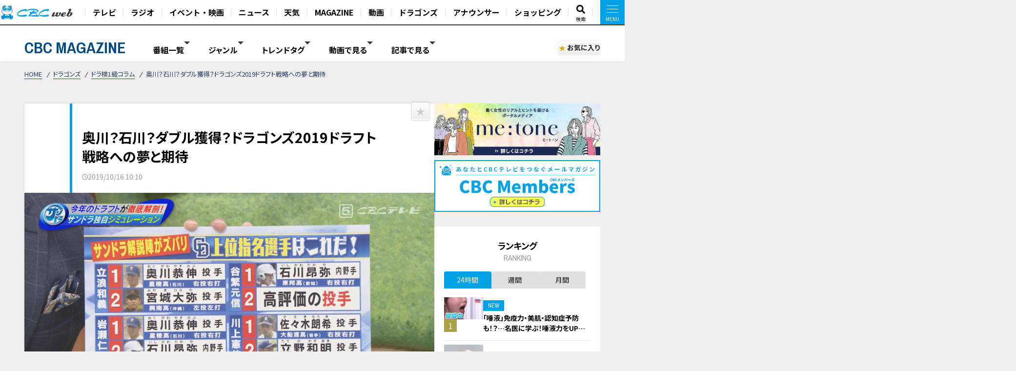

--- FILE ---
content_type: text/html; charset=UTF-8
request_url: https://hicbc.com/magazine/article/?id=dragons-b0b06216&ref=fb
body_size: 23979
content:
<!DOCTYPE html>
<html lang="ja">

<head>

<script type="application/ld+json">{"@context":"http://schema.org","@type":"NewsArticle","name":"奥川？石川？ダブル獲得？ドラゴンズ2019ドラフト戦略への夢と期待","headline":"奥川？石川？ダブル獲得？ドラゴンズ2019ドラフト戦略への夢と期待","author":{"@type":"Person","name":"CBC MAGAZINE（CBCマガジン）"},"image":{"@type":"ImageObject","url":"https://hicbc.com/magazine/assets/images/dragons-b0b06216/16841673773u2kf.jpg"},"description":"毎年のことなのだが、この季節が来るとソワソワしてしまう。今年もプロ野球のドラフト会議が近づいてきた。根尾獲得の余韻は今なおCBCテレビ：画像 『チャント！』 2018年のドラフト会議は中日ドラゴ...","articleBody":"毎年のことなのだが、この季節が来るとソワソワしてしまう。今年もプロ野球のドラフト会議が近づいてきた。根尾獲得の余韻は今なおCBCテレビ：画像『チャント！』2018年のドラフト会議は中日ドラゴンズにとって「120％成功」と評価されるものだった。地元・岐阜県飛騨市出身、高校球界のスーパースター根尾昂選手を抽選によって見事1位指名で獲得。その後も2位指名の梅津晃大投手はじめ有望な選手を着実に獲得できた。1年目から1軍で活躍した選手もいれば、来たるべき日に備えて2軍で研鑽を積んだ選手もいたが、チームにとっても、私たちファンにとっても、記憶に残るドラフト会議だった。ドラフトもうひとつの大切な目的ドラフト会議とは？もちろん「戦力補強」が大きな目的である。そしてもう一つ大切な目的がある。「チームに勢いをつける」ことである。ドラゴンズで言えば、かつて1986年（昭和61年）ドラフトで、新監督の星野仙一さんが、5球団が競合した高校生左腕・近藤真一（現・真市）投手のクジを引き当てた瞬間が忘れられない。39歳の若き監督を迎えたドラゴンズファンはそのガッツポーズに拍手喝采、翌年夏のルーキー近藤投手のノーヒットノーランでのデビューへと夢を紡いでいったのだった。他球団では北海道日本ハムファイターズが「その年の一番いい選手の獲得をめざす」という方針を貫いている。実に潔い。1位指名の抽選で度々勝利し、チームの勢いと魅力を全国のプロ野球ファンに披露してきた。ドラゴンズのフロントにも現場にも、是非そんなアピールを期待したい。「戦力補強」と「チームに勢いをつける」という2つの観点から、2019年ドラゴンズのドラフトを展望したい。ポイントは2つである。奥川投手で「投手王国復活」へまず「投手王国の復活」だ。2019年シーズンは、覚醒した3年目の柳裕也投手が初の2ケタ勝利となる11勝を挙げ、前年は1勝もできなかった大野雄大投手がノーヒットノーランに加えて最優秀防御率のタイトルを獲得するなど左右の両輪が活躍した。2人とも投球回数170イニングを超えたことは立派である。それに加えて若手投手の台頭。3年目の藤嶋健人、2年目の清水達也と山本拓実、ルーキーの梅津晃大と勝野昌慶といった投手が躍動した。「投手王国の復活」は手応え十分である。それをさらに推し進めるため、ドラゴンズは先のスカウト会議で1位指名を奥川恭伸（やすのぶ）投手（星稜高）や佐々木朗希投手（大船渡高）ら4人の投手に絞った。「サンデードラゴンズ」より奥川恭伸投手(C)CBCテレビ注目は奥川投手である。夏の甲子園マウンド、その堂々とした投球は見ていて気持ちの良いものだった。知名度も一気に全国区となった。ドラゴンズも長期にわたって手厚くマークしてきた。競合必至と見られるが、ドラゴンズには果敢に1位指名して抽選で勝ち取ってほしい。それが「チームに勢いをつける」である。石川選手は「次の4番打者」へCBCテレビ：画像『チャント！』続いて「次世代の4番打者」である。2019年シーズンのドラゴンズはよく打った。チーム打率．263はリーグでトップ。打撃ランキングの上位10人の中にドラゴンズから4人も入っている。しかし、その一方でホームラン数は90本とリーグどころか12球団で最も少ない。リーグ優勝した讀賣ジャイアンツ183本の半分にも満たない。1点差負けは実に27試合、サヨナラ負けも12試合あり、「あと1本」と切歯扼腕したゲームが多かった。全試合出場のダヤン・ビシエド選手が4番に座ったが、併殺打の数は22もあり、決して「勝負強かった」とは言えない。ヒットを量産するビシエド選手は3番が似合うとの見方もある。そうなると「次の4番打者」がほしい。東京ヤクルトスワローズの2年目19歳、村上宗隆選手の存在がうらやましい。「サンデードラゴンズ」より石川昂弥選手(C)CBCテレビその狙いでドラフトでは、地元・東邦高校のスラッガー石川昂弥（たかや）選手の獲得もめざしてほしい。「昂弥」の「昂」という字は、根尾昂選手の「昂」と同じ漢字だ。「昂」には「あがる」「日が昇る」という意味がある。ドラゴンズファンとしては、そんな縁にもすがりたい気持ちである。夢は描いてこそ実現する「投手王国の復活」「次の4番打者」この2つのポイントをクリアするには、1位奥川投手、2位石川選手のダブル獲得である。2人とも素晴らしい選手だけに、光輝く“二兎”を同時に得る可能性は相当きびしい。1位指名を誰にするのか、その戦略は他球団の動向を見極めながらギリギリまで練られるだろう。しかし、7年連続Bクラスという低迷から脱出し「昇竜復活」をめざすには、思い切った覚悟を持ってドラフト指名に臨んでほしい。与田監督の右腕とスカウト陣の慧眼に期待して、運命のドラフト会議当日を待っている。【CBCテレビ特別解説委員・北辻利寿】※中日ドラゴンズ検定1級公式認定者の筆者が“ファン目線”で執筆するドラゴンズ論説です。著書に『愛しのドラゴンズ！ファンとして歩んだ半世紀』『竜の逆襲愛しのドラゴンズ！2』（ともに、ゆいぽおと刊）ほか。","url":"https://hicbc.com/magazine/article/?id=dragons-b0b06216","mainEntityOfPage":"https://hicbc.com/magazine/article/?id=dragons-b0b06216","publisher":{"@type":"Organization","name":"CBCテレビ","logo":{"@type":"ImageObject","url":"https://hicbc.com/assets/global.nav/img/logo_cbcweb.svg"}},"datePublished":"2019-10-16T10:10:44+09:00"}</script>
<script>
  window.dataLayer = window.dataLayer || [];
  dataLayer.push({
    'event': 'content_view',
    'content_type': 'article',
    'content_device': 'pc',
  });
  dataLayer.push({
    'event': 'content_article',
    'article_id': 'dragons-b0b06216',
    'article_title': '奥川？石川？ダブル獲得？ドラゴンズ2019ドラフト戦略への夢と期待',
    'article_content': 'cbcmagazine',
    'article_type': 'article',
    'article_category': 'dragons',
    'article_category_sub': 'dragons-ronsetsu-column',
    'article_movie_domain': '',
    'article_movie_url': '',
	});
</script>
<!-- Google Tag Manager -->
<script>(function(w,d,s,l,i){w[l]=w[l]||[];w[l].push({'gtm.start':
new Date().getTime(),event:'gtm.js'});var f=d.getElementsByTagName(s)[0],
j=d.createElement(s),dl=l!='dataLayer'?'&l='+l:'';j.async=true;j.src=
'https://www.googletagmanager.com/gtm.js?id='+i+dl;f.parentNode.insertBefore(j,f);
})(window,document,'script','dataLayer','GTM-KR4FPB');</script>
<!-- End Google Tag Manager -->


<!-- Google Tag Manager -->
<script>(function(w,d,s,l,i){w[l]=w[l]||[];w[l].push({'gtm.start':
new Date().getTime(),event:'gtm.js'});var f=d.getElementsByTagName(s)[0],
j=d.createElement(s),dl=l!='dataLayer'?'&l='+l:'';j.async=true;j.src=
'https://www.googletagmanager.com/gtm.js?id='+i+dl;f.parentNode.insertBefore(j,f);
})(window,document,'script','dataLayer','GTM-M67QHQ4B');</script>
<!-- End Google Tag Manager -->

<script type="application/javascript" src="//anymind360.com/js/7336/ats.js"></script>
<meta charset="UTF-8">
<meta http-equiv="X-UA-Compatible" content="IE=edge">
<meta name="viewport" content="width=device-width, initial-scale=1.0">
<meta name="format-detection" content="telephone=no">


<meta name="keywords" content="CBC,テレビ,ラジオ,番組,動画,見逃し,配信,情報,バラエティ,グルメ,コラム,Locipo,ロキポ">
<meta name="description" content="毎年のことなのだが、この季節が来るとソワソワしてしまう。今年もプロ野球のドラフト会議が近づいてきた。根尾獲得の余韻は今なおCBCテレビ：画像 『チャント！』 2018年のドラフト会議は中日ドラゴ...">

<title>奥川？石川？ダブル獲得？ドラゴンズ2019ドラフト戦略への夢と期待 | CBC MAGAZINE（CBCマガジン）</title>

<link href="https://fonts.googleapis.com/css2?family=Noto+Sans+JP:wght@400;700&display=swap" rel="stylesheet">
<link href="https://fonts.googleapis.com/css2?family=Open+Sans:wght@400;600;700&display=swap" rel="stylesheet">
<link href="https://fonts.googleapis.com/css2?family=Archivo+Narrow:wght@400;600;700&display=swap" rel="stylesheet">
<link href="https://site-assets.fontawesome.com/releases/v6.7.1/css/all.css" rel="stylesheet">
<link href="/magazine/content/themes/v03/css/lib.css" rel="stylesheet">
<link href="/magazine/content/themes/v03/css/style.pc.css?251128" rel="stylesheet">
<link href="/magazine/content/themes/v03/css/favorite.css?250919" rel="stylesheet">

<script src="https://code.jquery.com/jquery-3.6.0.min.js" integrity="sha256-/xUj+3OJU5yExlq6GSYGSHk7tPXikynS7ogEvDej/m4=" crossorigin="anonymous"></script>
<script src="https://cdn.jsdelivr.net/npm/vue@2.7.11/dist/vue.js"></script>
<script src="https://unpkg.com/lenis@1.1.17/dist/lenis.min.js"></script>
<script type="text/javascript" src="/magazine/content/themes/v03/js/lib.js"></script>
<script type="text/javascript" src="/magazine/content/themes/v03/js/favorite.js"></script>
<!-- <script type="text/javascript" src="/magazine/content/themes/v03/js/common.js"></script> -->
<script async src="https://pagead2.googlesyndication.com/pagead/js/adsbygoogle.js?client=ca-pub-2434872152941054" crossorigin="anonymous"></script>
<link rel="canonical" href="https://hicbc.com/magazine/article/?id=dragons-b0b06216">

<meta property="og:title" content="奥川？石川？ダブル獲得？ドラゴンズ2019ドラフト戦略への夢と期待 | CBC MAGAZINE（CBCマガジン）">
<meta property="og:type" content="website">
<meta property="og:url" content="https://hicbc.com/magazine/article/?id=dragons-b0b06216&ref=fb">
<meta property="og:site_name" content="CBC MAGAZINE（CBCマガジン）">
<meta property="og:description" content="毎年のことなのだが、この季節が来るとソワソワしてしまう。今年もプロ野球のドラフト会議が近づいてきた。根尾獲得の余韻は今なおCBCテレビ：画像 『チャント！』 2018年のドラフト会議は中日ドラゴ...">
<meta property="og:image" content="https://hicbc.com/magazine/assets/images/dragons-b0b06216/16841673773u2kf.jpg">
<meta name="twitter:card" content="summary_large_image">
<meta name="twitter:title" content="奥川？石川？ダブル獲得？ドラゴンズ2019ドラフト戦略への夢と期待 | CBC MAGAZINE（CBCマガジン）">
<meta name="twitter:description" content="毎年のことなのだが、この季節が来るとソワソワしてしまう。今年もプロ野球のドラフト会議が近づいてきた。根尾獲得の余韻は今なおCBCテレビ：画像 『チャント！』 2018年のドラフト会議は中日ドラゴ...">
<meta name="twitter:image" content="https://hicbc.com/magazine/assets/images/dragons-b0b06216/16841673773u2kf.jpg">

<script type="text/javascript" src="//d.rcmd.jp/hicbc.com/item/recommend.js" charset="UTF-8"></script>

<!-- global-nav // -->
<link href="/assets/global.nav/css/global.nav.pc.css?241001" rel="stylesheet">
<link href="https://fonts.googleapis.com/css2?family=Noto+Sans+JP:wght@700&display=swap" rel="stylesheet" media="all">
<script type="text/javascript" src="/assets/js/browseControl.js"></script>

<link href="https://site-assets.fontawesome.com/releases/v6.7.1/css/all.css" rel="stylesheet">



<!-- // global-nav -->

<script type="text/javascript">
var ss_qid = '';
 
var ss_analytics = {
  serviceName : 'cbc_web',
  platform : 'pc_web',
  cookieDomain : 'hicbc.com',
  params : {
    query_id : ss_qid,
    item_id : 'cbcmagazine-dragons-b0b06216',
    category_id : 'c-cbcmagazine',
    genre_id : 'g-cbcmagazine'
  }
};
</script>
<!-- Google Tag Manager -->
<script>(function(w,d,s,l,i){w[l]=w[l]||[];w[l].push({'gtm.start':
new Date().getTime(),event:'gtm.js'});var f=d.getElementsByTagName(s)[0],
j=d.createElement(s),dl=l!='dataLayer'?'&l='+l:'';j.async=true;j.src=
'https://www.googletagmanager.com/gtm.js?id='+i+dl;f.parentNode.insertBefore(j,f);
})(window,document,'script','dataLayer','GTM-WT9H4G');</script>
<!-- End Google Tag Manager -->
</head>


<body data-page-content="article">

<noscript>JavascriptがOFFのため正しく表示されない可能性があります。</noscript>

<!-- Google Tag Manager (noscript) -->
<noscript><iframe src="https://www.googletagmanager.com/ns.html?id=GTM-KR4FPB"
height="0" width="0" style="display:none;visibility:hidden"></iframe></noscript>
<!-- End Google Tag Manager (noscript) -->

<!-- Google Tag Manager (noscript) -->
<noscript><iframe src="https://www.googletagmanager.com/ns.html?id=GTM-M67QHQ4B"
height="0" width="0" style="display:none;visibility:hidden"></iframe></noscript>
<!-- End Google Tag Manager (noscript) -->

<!-- global-nav // -->
<script defer src='https://tag-plus-bucket-for-distribution.s3.ap-northeast-1.amazonaws.com/service/IpqvlIfbMiWlpzLE.js'></script>

<div class="hicbc-global-nav-modal">
	<div class="hicbc-global-nav-modal-wrap">
		<div class="hicbc-global-nav-modal-inner">
			<h2><img src="/assets/global.nav/img/logo_cbcweb_white.svg" alt="CBC web" width="148" height="21" class="hicbc-global-logo--web"></h2>
			<div>
				<ul>
					<li><a href="/tv/">テレビ</a></li>
					<li><a href="/radio/">ラジオ</a></li>
					<li><a href="/event/">イベント・映画</a></li>
					<li><a href="https://newsdig.tbs.co.jp/list/cbc">ニュース</a></li>
					<li><a href="/weather/">天気</a></li>
				</ul>
				<ul>
					<li><a href="/magazine/">CBC MAGAZINE</a></li>
					<li><a href="/movie/">CBC douga（動画紹介）</a></li>
					<li><a href="/sports/dragons/">ドラゴンズ情報</a></li>
					<li><a href="/announcer/">アナウンサー</a></li>
				</ul>
				<ul>
					<li>
						<h3>ショッピング</h3>
						<ul>
							<li><a href="https://www.j-shopping.jp/cbc/shop" target="_blank">CBCショッピング</a></li>
							<li><a href="https://store.hicbc.com/?_ga=2.248787010.459119041.1676513735-887416114.1652329939" target="_blank">CBC STORE</a></li>
							<li><a href="https://cbcradio.shop-pro.jp/" target="_blank">CBCラジオ公式オンラインショップ</a></li>
						</ul>
					</li>
				</ul>
			</div>
			<h2><a href="/corporation/"><img src="/assets/global.nav/img/logo_cbc_hd.svg" alt="中部日本放送" width="140" height="19" class="hicbc-global-logo--hd"></a></h2>
			<div>
				<ul>
					<li>
						<h3>中部日本放送</h3>
						<ul>
							<li><a href="/corporation/company/">会社情報</a></li>
							<li><a href="/corporation/ir/">IR情報</a></li>
							<li><a href="/corporation/sustainability/">サステナビリティ</a></li>
							<li><a href="/corporation/press/2022/">ニュースリリース</a></li>
						</ul>
					</li>
				</ul>
				<ul>
					<li>
						<h3>CBCグループ</h3>
						<ul>
							<li><a href="/tv/corporation/">CBCテレビ</a></li>
							<li><a href="/radio/corporation/">CBCラジオ</a></li>
							<li><a href="https://www.cbc-creation.co.jp/" target="_blank">CBCクリエイション</a></li>
							<li><a href="https://www.cbc-com.co.jp/" target="_blank">CBCコミュニケーションズ</a></li>
							<li><a href="https://www.kmax.co.jp/" target="_blank">ケイマックス</a></li>
							<li><a href="https://hicbc.com/cbc-dtec/" target="_blank">CBC Dテック</a></li>
							<li><a href="https://www.cbc-bipps.jp/" target="_blank">CBCビップス</a></li>
							<li><a href="http://www.chiyoda-kaikan.co.jp/" target="_blank">千代田会館</a></li>
							<li><a href="http://www.nanzan-cc.com/" target="_blank">南山カントリークラブ</a></li>
						</ul>
					</li>
				</ul>
				<ul>
					<li>
						<h3>採用情報</h3>
						<ul>
							<li><a href="https://hicbc.com/tv/corporation/saiyou/" target="_blank">CBCテレビ</a></li>
							<li><a href="https://hicbc.com/radio/corporation/saiyou/" target="_blank">CBCラジオ</a></li>
							<li><a href="https://www.cbc-creation.co.jp/" target="_blank">CBCクリエイション</a></li>
							<li><a href="https://www.cbc-com.co.jp/" target="_blank">CBCコミュニケーションズ</a></li>
						</ul>
					</li>
				</ul>
			</div>
		</div>
	</div>
	<div class="hicbc-global-nav-modal-bg js-globalnav-modal"></div>
</div>

<header id="hicbc-head" class="hicbc-global-nav">
	<div class="hicbc-global-nav-inner">
		<h1><a href="/" class="btn-global-nav"><img src="/assets/global.nav/img/logo_cbcweb_character.png" alt="CBC web | 中部日本放送株式会社 / CBCテレビ / CBCラジオ"></a></h1>

		<ul class="hicbc-global-nav-main">
			<li><a href="/tv/" class="btn-global-nav">テレビ</a></li>
			<li><a href="/radio/" class="btn-global-nav">ラジオ</a></li>
			<li><a href="/event/" class="btn-global-nav">イベント・映画</a></li>
			<li><a href="https://newsdig.tbs.co.jp/list/cbc" class="btn-global-nav">ニュース</a></li>
			<li><a href="/weather/" class="btn-global-nav">天気</a></li>
			<li><a href="/magazine/" class="btn-global-nav">MAGAZINE</a></li>
			<li><a href="/movie/" class="btn-global-nav">動画</a></li>
			<li><a href="/sports/dragons/" class="btn-global-nav">ドラゴンズ</a></li>
			<li><a href="/announcer/" class="btn-global-nav">アナウンサー</a></li>	
			<li><a href="/cc/cbcec/" class="btn-global-nav">ショッピング</a></li>	
			<li class="-search"><a href="/search/" class="btn-global-nav"><svg xmlns="http://www.w3.org/2000/svg" viewBox="0 0 512 512"><!-- Font Awesome Pro 5.15.4 by @fontawesome - https://fontawesome.com License - https://fontawesome.com/license (Commercial License) --><path d="M505 442.7L405.3 343c-4.5-4.5-10.6-7-17-7H372c27.6-35.3 44-79.7 44-128C416 93.1 322.9 0 208 0S0 93.1 0 208s93.1 208 208 208c48.3 0 92.7-16.4 128-44v16.3c0 6.4 2.5 12.5 7 17l99.7 99.7c9.4 9.4 24.6 9.4 33.9 0l28.3-28.3c9.4-9.4 9.4-24.6.1-34zM208 336c-70.7 0-128-57.2-128-128 0-70.7 57.2-128 128-128 70.7 0 128 57.2 128 128 0 70.7-57.2 128-128 128z"/></svg><span>検索</span></a></li>
			<li><a href="javascript:void(0);" class="btn-global-nav js-globalnav-modal"><div><i><i></i></i></div></a></li>
		</ul>
	</div>
	<script type="text/javascript" src="/assets/global.nav/js/global.nav.pc.js"></script>
</header>
<!-- #hicbc-main-content-body // -->
<div id="hicbc-main-content-body">
<!-- // global-nav -->




<script type="text/javascript">
try{
	_rcmdjp._setItemData({
		code: 'cbcmagazine-dragons-b0b06216',
		url: 'https://hicbc.com/magazine/article/?id=dragons-b0b06216',
		name: '奥川？石川？ダブル獲得？ドラゴンズ2019ドラフト戦略への夢と期待',
		image: 'https://hicbc.com/magazine/assets/images/dragons-b0b06216/16841673773u2kf.jpg',
		category: 'dragons',
		release_date : '2023-10-24 04:08:13',
		display_start: '2019-10-16 10:10:44',
		display_end: '',
		stock: 1
	});
} catch(err) {}
</script>

<script type="text/javascript">
try{
	_rcmdjp._displayRecommend({
		code: 'cbcmagazine-dragons-b0b06216',
		type: 'pv',
		template: 'tracking'
	});
} catch(err) {}
</script>




<div class="l-container" id="jsi-contentWrap">

<div class="c-nav-open">
  <div class="c-nav-open__btn" id="jsi-navOpenBtn">
    <span></span><span></span>
    <div class="c-nav-open__label">MENU</div>
  </div>
</div>

<header class="l-header" id="jci-headerNav">
  <div class="c-header">
    <div class="c-header__wrap">
      <div class="c-header__catch">CBCテレビの記事・動画コンテンツが満載！『CBCマガジン』</div>
      <div class="c-header__nav">
        <div class="c-header__logo"><a href="/magazine/" class="c-header__logo__anchor fade">CBC MAGAZINE</a></div>
        <div class="l-side-menu " id="jsi-sideMenuNavSP">
          <div class="l-side-menu__wrap">

            <nav class="c-header-menu" data-header-menu="select-genre">
							              <div class="c-header-menu__item jsc-headerMenuItem " data-header-menu-item="program">
                <div class="c-header-menu__item--label">番組一覧</div>
                <div class="c-fixed-header-menu jsc-fixedHeaderMenu " data-fix-header-menu-item="program">
                  <div class="c-fixed-header-menu-program__wrap">
																				<a href="/magazine/cat/?cid=chant" class="c-fixed-header-menu-program__item">
											<img class="img-responsive icon" src="/magazine/content/items/cat/icon_chant.png?250331" alt="チャント！" width="30" height="30">
											<span class="label">チャント！</span>
										</a>
																				<a href="/magazine/cat/?cid=newsx" class="c-fixed-header-menu-program__item">
											<img class="img-responsive icon" src="/magazine/content/items/cat/icon_newsx.png" alt="newsX（ニュースクロス）" width="30" height="30">
											<span class="label">newsX（ニュースクロス）</span>
										</a>
																				<a href="/magazine/cat/?cid=genki" class="c-fixed-header-menu-program__item">
											<img class="img-responsive icon" src="/magazine/content/items/cat/icon_genki.png" alt="健康カプセル！ゲンキの時間" width="30" height="30">
											<span class="label">健康カプセル！ゲンキの時間</span>
										</a>
																				<a href="/magazine/cat/?cid=crowns" class="c-fixed-header-menu-program__item">
											<img class="img-responsive icon" src="/magazine/content/items/cat/icon_crowns.png" alt="中日クラウンズ" width="30" height="30">
											<span class="label">中日クラウンズ</span>
										</a>
																				<a href="/magazine/cat/?cid=dragons" class="c-fixed-header-menu-program__item">
											<img class="img-responsive icon" src="/magazine/content/items/cat/icon_dragons.png" alt="ドラゴンズ関連記事" width="30" height="30">
											<span class="label">ドラゴンズ関連記事</span>
										</a>
																				<a href="/magazine/cat/?cid=hanasaka-times" class="c-fixed-header-menu-program__item">
											<img class="img-responsive icon" src="/magazine/content/items/cat/icon_hanasaka-times.png" alt="花咲かタイムズ" width="30" height="30">
											<span class="label">花咲かタイムズ</span>
										</a>
																				<a href="/magazine/cat/?cid=dela-lover" class="c-fixed-header-menu-program__item">
											<img class="img-responsive icon" src="/magazine/content/items/cat/icon_dela-lover.png" alt="太田×石井のデララバ" width="30" height="30">
											<span class="label">太田×石井のデララバ</span>
										</a>
																				<a href="/magazine/cat/?cid=kewpie" class="c-fixed-header-menu-program__item">
											<img class="img-responsive icon" src="/magazine/content/items/cat/icon_kewpie.png" alt="キユーピー３分クッキング" width="30" height="30">
											<span class="label">キユーピー３分クッキング</span>
										</a>
																				<a href="/magazine/cat/?cid=michi" class="c-fixed-header-menu-program__item">
											<img class="img-responsive icon" src="/magazine/content/items/cat/icon_michi.png" alt="道との遭遇" width="30" height="30">
											<span class="label">道との遭遇</span>
										</a>
																				<a href="/magazine/cat/?cid=koiroke" class="c-fixed-header-menu-program__item">
											<img class="img-responsive icon" src="/magazine/content/items/cat/icon_koiroke.png" alt="恋はロケ中に！" width="30" height="30">
											<span class="label">恋はロケ中に！</span>
										</a>
																				<a href="/magazine/cat/?cid=shiritori" class="c-fixed-header-menu-program__item">
											<img class="img-responsive icon" src="/magazine/content/items/cat/icon_shiritori.png" alt="地名しりとり 旅人ながつの挑戦" width="30" height="30">
											<span class="label">地名しりとり 旅人ながつの挑戦</span>
										</a>
																				<a href="/magazine/cat/?cid=announcer-contents" class="c-fixed-header-menu-program__item">
											<img class="img-responsive icon" src="/magazine/content/items/cat/icon_announcer.png" alt="アナウンサー" width="30" height="30">
											<span class="label">アナウンサー</span>
										</a>
																				<a href="/magazine/cat/?cid=gogosmile" class="c-fixed-header-menu-program__item">
											<img class="img-responsive icon" src="/magazine/content/items/cat/icon_gogosmile.png" alt="ゴゴスマ" width="30" height="30">
											<span class="label">ゴゴスマ</span>
										</a>
																				<a href="/magazine/cat/?cid=documentary" class="c-fixed-header-menu-program__item">
											<img class="img-responsive icon" src="/magazine/content/items/cat/icon_documentary.png" alt="ドキュメンタリー" width="30" height="30">
											<span class="label">ドキュメンタリー</span>
										</a>
																				<a href="/magazine/cat/?cid=thetime" class="c-fixed-header-menu-program__item">
											<img class="img-responsive icon" src="/magazine/content/items/cat/icon_thetime.png" alt="THE TIME," width="30" height="30">
											<span class="label">THE TIME,</span>
										</a>
																				<a href="/magazine/cat/?cid=unkosensei" class="c-fixed-header-menu-program__item">
											<img class="img-responsive icon" src="/magazine/content/items/cat/icon_unkosensei.png" alt="おはよう！うんこ先生" width="30" height="30">
											<span class="label">おはよう！うんこ先生</span>
										</a>
																				<a href="/magazine/cat/?cid=news-ronsetsu" class="c-fixed-header-menu-program__item">
											<img class="img-responsive icon" src="/magazine/content/items/cat/icon_ronsetsu.png" alt="ニュースコラム" width="30" height="30">
											<span class="label">ニュースコラム</span>
										</a>
																				<a href="/magazine/cat/?cid=live" class="c-fixed-header-menu-program__item">
											<img class="img-responsive icon" src="/magazine/content/items/cat/icon_live.png" alt="ライブ配信" width="30" height="30">
											<span class="label">ライブ配信</span>
										</a>
																				<a href="/magazine/cat/?cid=radichubu_magazine" class="c-fixed-header-menu-program__item">
											<img class="img-responsive icon" src="/magazine/content/items/cat/icon_radichubu.png" alt="RadiChubu（ラジチューブ）" width="30" height="30">
											<span class="label">RadiChubu（ラジチューブ）</span>
										</a>
																				<a href="/magazine/cat/?cid=metone" class="c-fixed-header-menu-program__item">
											<img class="img-responsive icon" src="/magazine/content/items/cat/icon_metone.jpg" alt="me:tone（ミートーン）" width="30" height="30">
											<span class="label">me:tone（ミートーン）</span>
										</a>
										                  </div>
                </div>
              </div>
							
														<div class="c-header-menu__item jsc-headerMenuItem" data-header-menu-item="genre">
                <div class="c-header-menu__item--label">ジャンル</div>
                <div class="c-fixed-header-menu jsc-fixedHeaderMenu " data-fix-header-menu-item="genre">
                  <div class="c-fixed-header-menu-genre__wrap">
																				<a href="/magazine/tag/?tid=生活" class="c-fixed-header-menu-genre__item">生活</a>
																				<a href="/magazine/tag/?tid=グルメ" class="c-fixed-header-menu-genre__item">グルメ</a>
																				<a href="/magazine/tag/?tid=エンタメ" class="c-fixed-header-menu-genre__item">エンタメ</a>
																				<a href="/magazine/tag/?tid=スポーツ" class="c-fixed-header-menu-genre__item">スポーツ</a>
																				<a href="/magazine/tag/?tid=コラム" class="c-fixed-header-menu-genre__item">コラム</a>
																				<a href="/magazine/tag/?tid=おでかけ" class="c-fixed-header-menu-genre__item">おでかけ</a>
																				<a href="/magazine/tag/?tid=ドラゴンズ" class="c-fixed-header-menu-genre__item">ドラゴンズ</a>
										                  </div>
                </div>
              </div>
							
							              <div class="c-header-menu__item jsc-headerMenuItem" data-header-menu-item="trend">
                <div class="c-header-menu__item--label">トレンドタグ</div>
                <div class="c-fixed-header-menu jsc-fixedHeaderMenu " data-fix-header-menu-item="trend">
                  <div class="c-fixed-header-menu-trend__wrap">
                    <div class="c-fixed-header-menu-trend-tag">
                      <h4 class="c-fixed-header-menu-trend__heading">トレンドタグ</h4>
                      <div class="c-fixed-header-menu-trend-tag__wrap">
												                        <a href="/magazine/tag/?tid=愛されフード" class="c-fixed-header-menu-trend__item">愛されフード</a>
												                        <a href="/magazine/tag/?tid=動画" class="c-fixed-header-menu-trend__item">動画</a>
												                        <a href="/magazine/tag/?tid=グルメ" class="c-fixed-header-menu-trend__item">グルメ</a>
												                        <a href="/magazine/tag/?tid=石井亮次" class="c-fixed-header-menu-trend__item">石井亮次</a>
												                        <a href="/magazine/tag/?tid=名古屋めし" class="c-fixed-header-menu-trend__item">名古屋めし</a>
												                        <a href="/magazine/tag/?tid=愛知" class="c-fixed-header-menu-trend__item">愛知</a>
												                        <a href="/magazine/tag/?tid=アムール・デュ・ショコラ" class="c-fixed-header-menu-trend__item">アムール・デュ・ショコラ</a>
												                        <a href="/magazine/tag/?tid=友廣南実" class="c-fixed-header-menu-trend__item">友廣南実</a>
												                        <a href="/magazine/tag/?tid=岐阜" class="c-fixed-header-menu-trend__item">岐阜</a>
												                        <a href="/magazine/tag/?tid=デララバ" class="c-fixed-header-menu-trend__item">デララバ</a>
												                        <a href="/magazine/tag/?tid=北辻利寿" class="c-fixed-header-menu-trend__item">北辻利寿</a>
												                        <a href="/magazine/tag/?tid=おでかけ" class="c-fixed-header-menu-trend__item">おでかけ</a>
												                        <a href="/magazine/tag/?tid=加藤愛" class="c-fixed-header-menu-trend__item">加藤愛</a>
												                        <a href="/magazine/tag/?tid=太田光" class="c-fixed-header-menu-trend__item">太田光</a>
												                        <a href="/magazine/tag/?tid=季節" class="c-fixed-header-menu-trend__item">季節</a>
												                        <a href="/magazine/tag/?tid=球団史" class="c-fixed-header-menu-trend__item">球団史</a>
												                        <a href="/magazine/tag/?tid=生活" class="c-fixed-header-menu-trend__item">生活</a>
												                        <a href="/magazine/tag/?tid=かつ丼" class="c-fixed-header-menu-trend__item">かつ丼</a>
												                        <a href="/magazine/tag/?tid=カレーうどん" class="c-fixed-header-menu-trend__item">カレーうどん</a>
												                        <a href="/magazine/tag/?tid=ゲンキの時間" class="c-fixed-header-menu-trend__item">ゲンキの時間</a>
												                        <a href="/magazine/tag/?tid=ドキュメンタリー" class="c-fixed-header-menu-trend__item">ドキュメンタリー</a>
												                        <a href="/magazine/tag/?tid=手羽先" class="c-fixed-header-menu-trend__item">手羽先</a>
												                        <a href="/magazine/tag/?tid=道との遭遇" class="c-fixed-header-menu-trend__item">道との遭遇</a>
												                        <a href="/magazine/tag/?tid=PR TIMES" class="c-fixed-header-menu-trend__item">PR TIMES</a>
												                        <a href="/magazine/tag/?tid=おいでやす小田" class="c-fixed-header-menu-trend__item">おいでやす小田</a>
												                        <a href="/magazine/tag/?tid=きしめん" class="c-fixed-header-menu-trend__item">きしめん</a>
												                        <a href="/magazine/tag/?tid=エンタメ" class="c-fixed-header-menu-trend__item">エンタメ</a>
												                        <a href="/magazine/tag/?tid=キャンプ" class="c-fixed-header-menu-trend__item">キャンプ</a>
												                      </div>
                    </div>
										<div id="jsi-tagSearch" class="c-fixed-header-menu-trend-search">
											<h4 class="c-fixed-header-menu-trend__heading">タグ検索</h4>
											<div class="c-fixed-header-menu-trend-searth__wrap" :class="{'is-active': loadFlag }">
												<div class="c-fixed-header-menu-trend-search__input">
													<input type="text" v-model="tag">
													<i aria-hidden="true" class="fas fa-search"></i>
												</div>
												<div v-if="list.length" class="c-fixed-header-menu-trend-tag__wrap">
													<a v-for="(item, index) in list" :key="index" :href="`/magazine/tag/?tid=${formalTag(item.tag)}`" class="c-fixed-header-menu-trend__item">{{ formalTag(item.tag) }}</a>
												</div>
												<p v-else class="c-fixed-header-menu-trend-search__noresult">タグを検索できます</p>
											</div>
										</div>
                  </div>
                </div>
              </div>
							
														<div class="c-header-menu__item jsc-headerMenuItem" data-header-menu-item="movie">
								<div class="c-header-menu__item--label">動画で見る</div>
								<div class="c-fixed-header-menu jsc-fixedHeaderMenu " data-fix-header-menu-item="movie">
									<div class="c-fixed-header-menu-article__wrap">
										<div class="c-article-list__wrap" data-list="fixed-header">
																						<article class="c-article-list__item">
                        <figure class="item__pict">
													<img class="img-responsive lazyload" width="320" height="180" src="/magazine/content/themes/v03/img/ph_img.png" data-src="/magazine/assets/images/koi-roke_movie-26011701/1768551610jfgbh-thumbnail.jpg" alt="トンツカタン森本「とんでもない男が現れたぞ！」新メンバー男女が和菓子屋さんロケで・・・【恋はロケ中に！】">
                        </figure>
                        <div class="item__body">
                          <div class="item__title"><a href="/magazine/article/?id=koi-roke_movie-26011701" class="item__link">トンツカタン森本「とんでもない男が現れたぞ！」新メンバー男女が和菓子屋さんロケで・・・【恋はロケ中に！】</a></div>
																										<time datetime="2026-01-18 12:00" class="item__date">
														<svg xmlns="http://www.w3.org/2000/svg" viewBox="0 0 512 512"><path d="M232 120C232 106.7 242.7 96 256 96C269.3 96 280 106.7 280 120V243.2L365.3 300C376.3 307.4 379.3 322.3 371.1 333.3C364.6 344.3 349.7 347.3 338.7 339.1L242.7 275.1C236 271.5 232 264 232 255.1L232 120zM256 0C397.4 0 512 114.6 512 256C512 397.4 397.4 512 256 512C114.6 512 0 397.4 0 256C0 114.6 114.6 0 256 0zM48 256C48 370.9 141.1 464 256 464C370.9 464 464 370.9 464 256C464 141.1 370.9 48 256 48C141.1 48 48 141.1 48 256z"/></svg>
														<span class="label">2026/01/18 12:00</span>
													</time>
													                        </div>
                      </article>
																						<article class="c-article-list__item">
                        <figure class="item__pict">
													<img class="img-responsive lazyload" width="320" height="180" src="/magazine/content/themes/v03/img/ph_img.png" data-src="/magazine/assets/images/michi-movie-25122302/1767753499ublkg-thumbnail.jpg" alt="【日本縦断】軽トラ女子が本州を縦断して絶景・絶品を巡る旅㊶">
                        </figure>
                        <div class="item__body">
                          <div class="item__title"><a href="/magazine/article/?id=michi-movie-25122302" class="item__link">【日本縦断】軽トラ女子が本州を縦断して絶景・絶品を巡る旅㊶</a></div>
																										<time datetime="2026-01-16 19:00" class="item__date">
														<svg xmlns="http://www.w3.org/2000/svg" viewBox="0 0 512 512"><path d="M232 120C232 106.7 242.7 96 256 96C269.3 96 280 106.7 280 120V243.2L365.3 300C376.3 307.4 379.3 322.3 371.1 333.3C364.6 344.3 349.7 347.3 338.7 339.1L242.7 275.1C236 271.5 232 264 232 255.1L232 120zM256 0C397.4 0 512 114.6 512 256C512 397.4 397.4 512 256 512C114.6 512 0 397.4 0 256C0 114.6 114.6 0 256 0zM48 256C48 370.9 141.1 464 256 464C370.9 464 464 370.9 464 256C464 141.1 370.9 48 256 48C141.1 48 48 141.1 48 256z"/></svg>
														<span class="label">2026/01/16 19:00</span>
													</time>
													                        </div>
                      </article>
																						<article class="c-article-list__item">
                        <figure class="item__pict">
													<img class="img-responsive lazyload" width="320" height="180" src="/magazine/content/themes/v03/img/ph_img.png" data-src="/magazine/assets/images/post-89496/1768518145pwxa5-thumbnail.jpg" alt="【切り抜き】古川アナ「フリップはカルタ」 #古川アナ #光山アナ #小川アナ #みてちょてれび">
                        </figure>
                        <div class="item__body">
                          <div class="item__title"><a href="/magazine/article/?id=post-89496" class="item__link">【切り抜き】古川アナ「フリップはカルタ」 #古川アナ #光山アナ #小川アナ #みてちょてれび</a></div>
																										<time datetime="2026-01-16 18:03" class="item__date">
														<svg xmlns="http://www.w3.org/2000/svg" viewBox="0 0 512 512"><path d="M232 120C232 106.7 242.7 96 256 96C269.3 96 280 106.7 280 120V243.2L365.3 300C376.3 307.4 379.3 322.3 371.1 333.3C364.6 344.3 349.7 347.3 338.7 339.1L242.7 275.1C236 271.5 232 264 232 255.1L232 120zM256 0C397.4 0 512 114.6 512 256C512 397.4 397.4 512 256 512C114.6 512 0 397.4 0 256C0 114.6 114.6 0 256 0zM48 256C48 370.9 141.1 464 256 464C370.9 464 464 370.9 464 256C464 141.1 370.9 48 256 48C141.1 48 48 141.1 48 256z"/></svg>
														<span class="label">2026/01/16 18:03</span>
													</time>
													                        </div>
                      </article>
																						<article class="c-article-list__item">
                        <figure class="item__pict">
													<img class="img-responsive lazyload" width="320" height="180" src="/magazine/content/themes/v03/img/ph_img.png" data-src="/magazine/assets/images/chant-special-movie-26011501/1768523489745n3-thumbnail.jpg" alt="【密着】その食材で何を作りますか？お宅の晩ご飯 撮らせて下さい！【チャント！特集】">
                        </figure>
                        <div class="item__body">
                          <div class="item__title"><a href="/magazine/article/?id=chant-special-movie-26011501" class="item__link">【密着】その食材で何を作りますか？お宅の晩ご飯 撮らせて下さい！【チャント！特集】</a></div>
																										<time datetime="2026-01-16 10:00" class="item__date">
														<svg xmlns="http://www.w3.org/2000/svg" viewBox="0 0 512 512"><path d="M232 120C232 106.7 242.7 96 256 96C269.3 96 280 106.7 280 120V243.2L365.3 300C376.3 307.4 379.3 322.3 371.1 333.3C364.6 344.3 349.7 347.3 338.7 339.1L242.7 275.1C236 271.5 232 264 232 255.1L232 120zM256 0C397.4 0 512 114.6 512 256C512 397.4 397.4 512 256 512C114.6 512 0 397.4 0 256C0 114.6 114.6 0 256 0zM48 256C48 370.9 141.1 464 256 464C370.9 464 464 370.9 464 256C464 141.1 370.9 48 256 48C141.1 48 48 141.1 48 256z"/></svg>
														<span class="label">2026/01/16 10:00</span>
													</time>
													                        </div>
                      </article>
																						<article class="c-article-list__item">
                        <figure class="item__pict">
													<img class="img-responsive lazyload" width="320" height="180" src="/magazine/content/themes/v03/img/ph_img.png" data-src="/magazine/assets/images/newsx-special-movie-26011501/1768523994i59lw-thumbnail.jpg" alt="希少動物を無償で！？人気動物を手に入れる秘策とは？ある動物園の挑戦【newsX】">
                        </figure>
                        <div class="item__body">
                          <div class="item__title"><a href="/magazine/article/?id=newsx-special-movie-26011501" class="item__link">希少動物を無償で！？人気動物を手に入れる秘策とは？ある動物園の挑戦【newsX】</a></div>
																										<time datetime="2026-01-16 10:00" class="item__date">
														<svg xmlns="http://www.w3.org/2000/svg" viewBox="0 0 512 512"><path d="M232 120C232 106.7 242.7 96 256 96C269.3 96 280 106.7 280 120V243.2L365.3 300C376.3 307.4 379.3 322.3 371.1 333.3C364.6 344.3 349.7 347.3 338.7 339.1L242.7 275.1C236 271.5 232 264 232 255.1L232 120zM256 0C397.4 0 512 114.6 512 256C512 397.4 397.4 512 256 512C114.6 512 0 397.4 0 256C0 114.6 114.6 0 256 0zM48 256C48 370.9 141.1 464 256 464C370.9 464 464 370.9 464 256C464 141.1 370.9 48 256 48C141.1 48 48 141.1 48 256z"/></svg>
														<span class="label">2026/01/16 10:00</span>
													</time>
													                        </div>
                      </article>
																					</div>
										<div class="c-more__btn">
                      <a href="/magazine/movie/" class="c-more__btn__item" data-more-btn-position="fixed-header">もっと見る</a>
                    </div>
									</div>
								</div>
							</div>
							
														<div class="c-header-menu__item jsc-headerMenuItem" data-header-menu-item="post">
								<div class="c-header-menu__item--label">記事で見る</div>
								<div class="c-fixed-header-menu jsc-fixedHeaderMenu " data-fix-header-menu-item="post">
									<div class="c-fixed-header-menu-article__wrap">
										<div class="c-article-list__wrap" data-list="fixed-header">
																						<article class="c-article-list__item">
                        <figure class="item__pict">
													<img class="img-responsive lazyload" width="320" height="180" src="/magazine/content/themes/v03/img/ph_img.png" data-src="/magazine/assets/images/genki-column-260118/1768526616xsnqc-thumbnail.jpg" alt="「唾液」免疫力・美肌・認知症予防も！？…名医に学ぶ！唾液力をUPする方法">
                        </figure>
                        <div class="item__body">
                          <div class="item__title"><a href="/magazine/article/?id=genki-column-260118" class="item__link">「唾液」免疫力・美肌・認知症予防も！？…名医に学ぶ！唾液力をUPする方法</a></div>
																										<time datetime="2026-01-18 07:10" class="item__date">
														<svg xmlns="http://www.w3.org/2000/svg" viewBox="0 0 512 512"><path d="M232 120C232 106.7 242.7 96 256 96C269.3 96 280 106.7 280 120V243.2L365.3 300C376.3 307.4 379.3 322.3 371.1 333.3C364.6 344.3 349.7 347.3 338.7 339.1L242.7 275.1C236 271.5 232 264 232 255.1L232 120zM256 0C397.4 0 512 114.6 512 256C512 397.4 397.4 512 256 512C114.6 512 0 397.4 0 256C0 114.6 114.6 0 256 0zM48 256C48 370.9 141.1 464 256 464C370.9 464 464 370.9 464 256C464 141.1 370.9 48 256 48C141.1 48 48 141.1 48 256z"/></svg>
														<span class="label">2026/01/18 07:10</span>
													</time>
													                        </div>
                      </article>
																						<article class="c-article-list__item">
                        <figure class="item__pict">
													<img class="img-responsive lazyload" width="320" height="180" src="/magazine/content/themes/v03/img/ph_img.png" data-src="/magazine/assets/images/koi-roke_column-26011001/17683713320h5et-thumbnail.jpg" alt="「恋をしたい」恋愛解禁の元アイドル、芸人との恋ロケスタート！笑って歩いて、恋は芽生える…？">
                        </figure>
                        <div class="item__body">
                          <div class="item__title"><a href="/magazine/article/?id=koi-roke_column-26011001" class="item__link">「恋をしたい」恋愛解禁の元アイドル、芸人との恋ロケスタート！笑って歩いて、恋は芽生える…？</a></div>
																										<time datetime="2026-01-18 06:03" class="item__date">
														<svg xmlns="http://www.w3.org/2000/svg" viewBox="0 0 512 512"><path d="M232 120C232 106.7 242.7 96 256 96C269.3 96 280 106.7 280 120V243.2L365.3 300C376.3 307.4 379.3 322.3 371.1 333.3C364.6 344.3 349.7 347.3 338.7 339.1L242.7 275.1C236 271.5 232 264 232 255.1L232 120zM256 0C397.4 0 512 114.6 512 256C512 397.4 397.4 512 256 512C114.6 512 0 397.4 0 256C0 114.6 114.6 0 256 0zM48 256C48 370.9 141.1 464 256 464C370.9 464 464 370.9 464 256C464 141.1 370.9 48 256 48C141.1 48 48 141.1 48 256z"/></svg>
														<span class="label">2026/01/18 06:03</span>
													</time>
													                        </div>
                      </article>
																						<article class="c-article-list__item">
                        <figure class="item__pict">
													<img class="img-responsive lazyload" width="320" height="180" src="/magazine/content/themes/v03/img/ph_img.png" data-src="/magazine/assets/images/kewpie-recipe-2026011701/1767762635i1ao4-thumbnail.jpg" alt="「きのこおろしあんかけうどん」の作り方【キユーピー３分クッキング】">
                        </figure>
                        <div class="item__body">
                          <div class="item__title"><a href="/magazine/article/?id=kewpie-recipe-2026011701" class="item__link">「きのこおろしあんかけうどん」の作り方【キユーピー３分クッキング】</a></div>
																										<time datetime="2026-01-17 18:00" class="item__date">
														<svg xmlns="http://www.w3.org/2000/svg" viewBox="0 0 512 512"><path d="M232 120C232 106.7 242.7 96 256 96C269.3 96 280 106.7 280 120V243.2L365.3 300C376.3 307.4 379.3 322.3 371.1 333.3C364.6 344.3 349.7 347.3 338.7 339.1L242.7 275.1C236 271.5 232 264 232 255.1L232 120zM256 0C397.4 0 512 114.6 512 256C512 397.4 397.4 512 256 512C114.6 512 0 397.4 0 256C0 114.6 114.6 0 256 0zM48 256C48 370.9 141.1 464 256 464C370.9 464 464 370.9 464 256C464 141.1 370.9 48 256 48C141.1 48 48 141.1 48 256z"/></svg>
														<span class="label">2026/01/17 18:00</span>
													</time>
													                        </div>
                      </article>
																						<article class="c-article-list__item">
                        <figure class="item__pict">
													<img class="img-responsive lazyload" width="320" height="180" src="/magazine/content/themes/v03/img/ph_img.png" data-src="/magazine/assets/images/metone-lovecolumn03-260117/1767889450m9xyh-scaled-thumbnail.jpg" alt="女性が年収を公開すると成婚率は“約2倍”？結婚相談所で起きている“年収開示”のリアル">
                        </figure>
                        <div class="item__body">
                          <div class="item__title"><a href="/magazine/article/?id=metone-lovecolumn03-260117" class="item__link">女性が年収を公開すると成婚率は“約2倍”？結婚相談所で起きている“年収開示”のリアル</a></div>
																										<time datetime="2026-01-17 11:55" class="item__date">
														<svg xmlns="http://www.w3.org/2000/svg" viewBox="0 0 512 512"><path d="M232 120C232 106.7 242.7 96 256 96C269.3 96 280 106.7 280 120V243.2L365.3 300C376.3 307.4 379.3 322.3 371.1 333.3C364.6 344.3 349.7 347.3 338.7 339.1L242.7 275.1C236 271.5 232 264 232 255.1L232 120zM256 0C397.4 0 512 114.6 512 256C512 397.4 397.4 512 256 512C114.6 512 0 397.4 0 256C0 114.6 114.6 0 256 0zM48 256C48 370.9 141.1 464 256 464C370.9 464 464 370.9 464 256C464 141.1 370.9 48 256 48C141.1 48 48 141.1 48 256z"/></svg>
														<span class="label">2026/01/17 11:55</span>
													</time>
													                        </div>
                      </article>
																						<article class="c-article-list__item">
                        <figure class="item__pict">
													<img class="img-responsive lazyload" width="320" height="180" src="/magazine/content/themes/v03/img/ph_img.png" data-src="https://radichubu.jp/files/topics/61719_ext_01_0.jpeg" alt="今やゲーセンがクレーンゲームだらけになった理由">
                        </figure>
                        <div class="item__body">
                          <div class="item__title"><a href="/magazine/article/?id=radichubu-61719" class="item__link">今やゲーセンがクレーンゲームだらけになった理由</a></div>
																										<time datetime="2026-01-17 06:04" class="item__date">
														<svg xmlns="http://www.w3.org/2000/svg" viewBox="0 0 512 512"><path d="M232 120C232 106.7 242.7 96 256 96C269.3 96 280 106.7 280 120V243.2L365.3 300C376.3 307.4 379.3 322.3 371.1 333.3C364.6 344.3 349.7 347.3 338.7 339.1L242.7 275.1C236 271.5 232 264 232 255.1L232 120zM256 0C397.4 0 512 114.6 512 256C512 397.4 397.4 512 256 512C114.6 512 0 397.4 0 256C0 114.6 114.6 0 256 0zM48 256C48 370.9 141.1 464 256 464C370.9 464 464 370.9 464 256C464 141.1 370.9 48 256 48C141.1 48 48 141.1 48 256z"/></svg>
														<span class="label">2026/01/17 06:04</span>
													</time>
													                        </div>
                      </article>
																					</div>
										<div class="c-more__btn">
                      <a href="/magazine/post/" class="c-more__btn__item" data-more-btn-position="fixed-header">もっと見る</a>
                    </div>
									</div>
								</div>
							</div>
							
						</nav>


						<nav class="c-header-menu" data-header-menu="favorite">
							<a href="/magazine/favorite/" class="favorite__button favorite__button-link">お気に入り</a>
						</nav>



						<div class="c-header-bnr">
																					<a href="/magazine/cat/?cid=metone" class="c-header-bnr__item"><img class="img-responsive lazyload" src="/magazine/content/themes/v03/img/ph_img.png" data-src="/magazine/content/items/bnr/bnr_metone_640x200.jpg" alt="働く女性のリアルとヒントを届けるポータルメディア「me:tone（ミートーン）」"></a>
            </div>

          </div>
        </div>
      </div>
    </div>
  </div>
</header>



<div class="c-breadcrumbs">
  <div class="c-breadcrumbs__wrap">
    <ul class="c-breadcrumbs__item__wrap">
			<li class="c-breadcrumbs__item home"><a href="/magazine/" class="fade">HOME</a></li>
						<li class="c-breadcrumbs__item"><a href="/magazine/cat/?cid=dragons" class="fade ">ドラゴンズ</a></li>
						<li class="c-breadcrumbs__item"><a href="/magazine/cat/?cid=dragons-ronsetsu-column" class="fade ">ドラ検1級コラム</a></li>
						<li class="c-breadcrumbs__item"><a href="/magazine/article/?id=dragons-b0b06216" class="fade aactive">奥川？石川？ダブル獲得？ドラゴンズ2019ドラフト戦略への夢と期待</a></li>
			    </ul>
  </div>
</div>

<!-- <header class="l-header">
  <div class="c-header">
    <div class="c-header__wrap">
      <div class="c-header__logo"><a href="/magazine/" class="c-header__logo__anchor fade">CBC MAGAZINE</a></div>
    </div>
		  </div>
  <div class="c-breadcrumbs">
		<div class="c-breadcrumbs__wrap">
			      <ul class="c-breadcrumbs__item__wrap">
        <li class="c-breadcrumbs__item home"><a href="/magazine/" class="fade">HOME</a></li>
								<li class="c-breadcrumbs__item"><a href="/magazine/cat/?cid=dragons" class="fade ">ドラゴンズ</a></li>
								<li class="c-breadcrumbs__item"><a href="/magazine/cat/?cid=dragons-ronsetsu-column" class="fade ">ドラ検1級コラム</a></li>
								<li class="c-breadcrumbs__item"><a href="/magazine/article/?id=dragons-b0b06216" class="fade aactive">奥川？石川？ダブル獲得？ドラゴンズ2019ドラフト戦略への夢と期待</a></li>
				      </ul>
			    </div>
  </div>
</header> -->





<div class="l-main-container">

<main class="l-main-content">



<section class="p-article-content">


		<header class="p-article__heading">
			<h1 class="p-article__title">奥川？石川？ダブル獲得？ドラゴンズ2019ドラフト戦略への夢と期待</h1>
						<time datetime="2019-10-16 10:10" class="p-article__date--updated"><svg xmlns="http://www.w3.org/2000/svg" viewBox="0 0 512 512"><path d="M232 120C232 106.7 242.7 96 256 96C269.3 96 280 106.7 280 120V243.2L365.3 300C376.3 307.4 379.3 322.3 371.1 333.3C364.6 344.3 349.7 347.3 338.7 339.1L242.7 275.1C236 271.5 232 264 232 255.1L232 120zM256 0C397.4 0 512 114.6 512 256C512 397.4 397.4 512 256 512C114.6 512 0 397.4 0 256C0 114.6 114.6 0 256 0zM48 256C48 370.9 141.1 464 256 464C370.9 464 464 370.9 464 256C464 141.1 370.9 48 256 48C141.1 48 48 141.1 48 256z"/></svg><span class="label">2019/10/16 10:10</span></time>
								</header>

				<button
			class="favorite__button"
			data-id="dragons-b0b06216"
			data-article-id="dragons-b0b06216"
			data-article-title="奥川？石川？ダブル獲得？ドラゴンズ2019ドラフト戦略への夢と期待"
			data-article-content="cbcmagazine"
			data-regist-content="article"
			data-article='{"url":"/magazine/article/?id=dragons-b0b06216","title":"奥川？石川？ダブル獲得？ドラゴンズ2019ドラフト戦略への夢と期待","image":"/magazine/assets/images/dragons-b0b06216/16841673773u2kf-thumbnail.jpg","webp":"1","movie":"0","new":"0","published":"2019-10-16 10:10:44","oa":"","cat":{"icon":"https://hicbc.com/magazine/content/items/cat/icon_dragons.png","id":"dragons","title":"ドラゴンズ","subid":"dragons-ronsetsu-column","subtitle":"ドラ検1級コラム"},"tag":"スポーツ|ドラゴンズ|ドラフト|根尾昂|石川昂弥"}'>
		</button>
		
				<figure class="p-article-pict">
			<img class="img-responsive lazyload" width="640" height="360" src="/magazine/content/themes/v03/img/ph_img.png" data-src="/magazine/assets/images/dragons-b0b06216/16841673773u2kf.jpg" alt="奥川？石川？ダブル獲得？ドラゴンズ2019ドラフト戦略への夢と期待">
					</figure>
		
				<div class="p-article__meta">

			
						<div class="p-article-cat">
				<div class="p-article-cat__icon"><img class="img-responsive lazyload" width="360" height="360" src="/magazine/content/themes/v03/img/ph_img.png" data-src="/magazine/content/items/cat/icon_dragons.png" alt="ドラゴンズ"></div>
				<div class="p-article-cat__meta">
					<div class="p-article-cat__program"><a href="/magazine/cat/?cid=dragons">ドラゴンズ</a></div>
					<div class="p-article-cat__title"><a href="/magazine/cat/?cid=dragons-ronsetsu-column">ドラ検1級コラム</a></div>
				</div>
			</div>

			
		</div>
		
		
		<div class="p-article-body">
						<p>毎年のことなのだが、この季節が来るとソワソワしてしまう。今年もプロ野球のドラフト会議が近づいてきた。</p>						<h2>根尾獲得の余韻は今なお</h2>						<figure class="wp-block-image"><img src="/magazine/assets/images/dragons-b0b06216/1684167429txip8-medium.jpg" alt="" class="wp-image-33054" /><figcaption>CBCテレビ：画像 『チャント！』 </figcaption></figure>						<p>2018年のドラフト会議は中日ドラゴンズにとって「120％成功」と評価されるものだった。地元・岐阜県飛騨市出身、高校球界のスーパースター根尾昂選手を抽選によって見事1位指名で獲得。その後も2位指名の梅津晃大投手はじめ有望な選手を着実に獲得できた。1年目から1軍で活躍した選手もいれば、来たるべき日に備えて2軍で研鑽を積んだ選手もいたが、チームにとっても、私たちファンにとっても、記憶に残るドラフト会議だった。</p>						<h2>ドラフトもうひとつの大切な目的</h2>						<p>ドラフト会議とは？　もちろん「戦力補強」が大きな目的である。そしてもう一つ大切な目的がある。「チームに勢いをつける」ことである。<br>ドラゴンズで言えば、かつて1986年（昭和61年）ドラフトで、新監督の星野仙一さんが、5球団が競合した高校生左腕・近藤真一（現・真市）投手のクジを引き当てた瞬間が忘れられない。39歳の若き監督を迎えたドラゴンズファンはそのガッツポーズに拍手喝采、翌年夏のルーキー近藤投手のノーヒットノーランでのデビューへと夢を紡いでいったのだった。<br>他球団では北海道日本ハムファイターズが「その年の一番いい選手の獲得をめざす」という方針を貫いている。実に潔い。1位指名の抽選で度々勝利し、チームの勢いと魅力を全国のプロ野球ファンに披露してきた。ドラゴンズのフロントにも現場にも、是非そんなアピールを期待したい。</p>						<p>「戦力補強」と「チームに勢いをつける」という2つの観点から、2019年ドラゴンズのドラフトを展望したい。ポイントは2つである。</p>						<h2>奥川投手で「投手王国復活」へ</h2>						<p>まず「投手王国の復活」だ。<br>2019年シーズンは、覚醒した3年目の柳裕也投手が初の2ケタ勝利となる11勝を挙げ、前年は1勝もできなかった大野雄大投手がノーヒットノーランに加えて最優秀防御率のタイトルを獲得するなど左右の両輪が活躍した。2人とも投球回数170イニングを超えたことは立派である。<br>それに加えて若手投手の台頭。3年目の藤嶋健人、2年目の清水達也と山本拓実、ルーキーの梅津晃大と勝野昌慶といった投手が躍動した。「投手王国の復活」は手応え十分である。それをさらに推し進めるため、ドラゴンズは先のスカウト会議で1位指名を奥川恭伸（やすのぶ）投手（星稜高）や佐々木朗希投手（大船渡高）ら4人の投手に絞った。</p>						<figure class="wp-block-image"><img src="/magazine/assets/images/dragons-b0b06216/16841674754jtyr-medium.jpg" alt="" class="wp-image-33056" /><figcaption>「サンデードラゴンズ」より奥川恭伸投手(C)CBCテレビ</figcaption></figure>						<p>注目は奥川投手である。夏の甲子園マウンド、その堂々とした投球は見ていて気持ちの良いものだった。知名度も一気に全国区となった。ドラゴンズも長期にわたって手厚くマークしてきた。競合必至と見られるが、ドラゴンズには果敢に1位指名して抽選で勝ち取ってほしい。それが「チームに勢いをつける」である。</p>						<h2>石川選手は「次の4番打者」へ</h2>						<figure class="wp-block-image"><img src="/magazine/assets/images/dragons-b0b06216/16841673129fgzw-medium.jpg" alt="" class="wp-image-33051" /><figcaption>CBCテレビ：画像 『チャント！』 </figcaption></figure>						<p>続いて「次世代の4番打者」である。2019年シーズンのドラゴンズはよく打った。<br>チーム打率．263はリーグでトップ。打撃ランキングの上位10人の中にドラゴンズから4人も入っている。しかし、その一方でホームラン数は90本とリーグどころか12球団で最も少ない。リーグ優勝した讀賣ジャイアンツ183本の半分にも満たない。1点差負けは実に27試合、サヨナラ負けも12試合あり、「あと1本」と切歯扼腕したゲームが多かった。<br>全試合出場のダヤン・ビシエド選手が4番に座ったが、併殺打の数は22もあり、決して「勝負強かった」とは言えない。ヒットを量産するビシエド選手は3番が似合うとの見方もある。そうなると「次の4番打者」がほしい。東京ヤクルトスワローズの2年目19歳、村上宗隆選手の存在がうらやましい。</p>						<figure class="wp-block-image"><img src="/magazine/assets/images/dragons-b0b06216/1684167469plo98-medium.jpg" alt="" class="wp-image-33055" /><figcaption>「サンデードラゴンズ」より石川昂弥選手(C)CBCテレビ </figcaption></figure>						<p>その狙いでドラフトでは、地元・東邦高校のスラッガー石川昂弥（たかや）選手の獲得もめざしてほしい。「昂弥」の「昂」という字は、根尾昂選手の「昂」と同じ漢字だ。「昂」には「あがる」「日が昇る」という意味がある。ドラゴンズファンとしては、そんな縁にもすがりたい気持ちである。</p>						<h2>夢は描いてこそ実現する</h2>						<p>「投手王国の復活」「次の4番打者」この2つのポイントをクリアするには、1位奥川投手、2位石川選手のダブル獲得である。2人とも素晴らしい選手だけに、光輝く“二兎”を同時に得る可能性は相当きびしい。1位指名を誰にするのか、その戦略は他球団の動向を見極めながらギリギリまで練られるだろう。しかし、7年連続Bクラスという低迷から脱出し「昇竜復活」をめざすには、思い切った覚悟を持ってドラフト指名に臨んでほしい。<br>与田監督の右腕とスカウト陣の慧眼に期待して、運命のドラフト会議当日を待っている。</p>						<p>【CBCテレビ特別解説委員・北辻利寿】</p>						<p>※中日ドラゴンズ検定1級公式認定者の筆者が“ファン目線”で執筆するドラゴンズ論説です。著書に『愛しのドラゴンズ！ファンとして歩んだ半世紀』『竜の逆襲　 愛しのドラゴンズ！2』（ともに、ゆいぽおと刊）ほか。</p>			
						<div class="p-article-body__btn--gallery">
				<a href="/magazine/article/gallery/?id=dragons-b0b06216" class="c-more__btn__item" data-more-btn-position="gallery-next">この記事の画像を見る</a>
			</div>
					</div>

				<div class="p-article-author">
			<div class="p-article-author__wrap">
				<figure class="p-article-author-icon"><img src="/magazine/content/items/author/kitarov2006_02.jpg" width="80" height="80" alt="北辻 利寿" class="p-article-author-icon__img"></figure>
				<div class="p-article-author__meta">
					<h3 class="p-article-author-name">北辻 利寿</h3>
					<div class="p-article-author-profile">
												<div class="p-article-author-profile__text"><p>1959年中日球場（現ナゴヤ球場）近くの名古屋市中川区生まれ。中日ドラゴンズへの限りなき愛を胸にCBC（中部日本放送）に入社。JNNウィーン特派員、報道部長、報道局長、論説室長、特別解説委員を経て、現在フリーで活動中。<br>著書に『<a href="https://amzn.to/3ZDjsp6" target="_blank" class="bnr_outgoing">屈辱と萌芽 立浪和義の143試合</a>』（東京ニュース通信社）『<a class="fade" href="https://amzn.to/3J2jUpw" target="_blank" class="bnr_outgoing">愛しのドラゴンズ！ファンとして歩んだ半世紀</a>』『<a class="fade" href="https://amzn.to/2JpUiaO" target="_blank" class="bnr_outgoing">竜の逆襲 愛しのドラゴンズ！2</a>』（ゆいぽおと）など。<br>CBCラジオ『<a class="fade" href="/radio/dradama-king/">ドラ魂キング</a>』『<a class="fade" href="/radio/plus/">＃プラス！</a>』出演中。</p><div class="post-author-bnr"><a class="fade" href="https://amzn.to/3ZDjsp6" target="_blank" class="bnr_outgoing"><img class="img-responsive lazyload" data-src="/sports/dragons/content/themes/v01/img/bnr/bnr_kutsujyokutohoga_320x100.jpg"></a></div></div>
						<!--div class=""><a href="/magazine/author/?aid=kitarov2006">記事一覧</a></div-->
					</div>
				</div>
			</div>
		</div>
		


<div class="p-article-related">
<script type="text/javascript">
  try{
  _rcmdjp._displayRecommend({
    type: 'pv',
    code: 'cbcmagazine-dragons-b0b06216',
    template: 'MAGAZINE_Pickup'
  });
  } catch(err) {}
</script>
</div>



<div class="p-article-tag">
	<h3 class="p-article-tag__heading">
		<svg xmlns="http://www.w3.org/2000/svg" viewBox="0 0 448 512"><path d="M48 32H197.5C214.5 32 230.7 38.74 242.7 50.75L418.7 226.7C443.7 251.7 443.7 292.3 418.7 317.3L285.3 450.7C260.3 475.7 219.7 475.7 194.7 450.7L18.75 274.7C6.743 262.7 0 246.5 0 229.5V80C0 53.49 21.49 32 48 32L48 32zM112 176C129.7 176 144 161.7 144 144C144 126.3 129.7 112 112 112C94.33 112 80 126.3 80 144C80 161.7 94.33 176 112 176z"></path></svg>
		<span class="label">タグ</span>
	</h3>
	<div class="p-article-tag__wrap">
		<a href="/magazine/tag/?tid=スポーツ" class="p-article-tag__item">スポーツ</a>
		<a href="/magazine/tag/?tid=ドラゴンズ" class="p-article-tag__item">ドラゴンズ</a>
		<a href="/magazine/tag/?tid=ドラフト" class="p-article-tag__item">ドラフト</a>
		<a href="/magazine/tag/?tid=根尾昂" class="p-article-tag__item">根尾昂</a>
		<a href="/magazine/tag/?tid=石川昂弥" class="p-article-tag__item">石川昂弥</a>
		</div>
</div>


<div class="p-article-information">
	<div class="p-article-information__wrap">
		<h3 class="p-article-information__heading">
			<svg xmlns="http://www.w3.org/2000/svg" viewBox="0 0 40 40"><defs><style>.cls-1 {fill: none;}</style></defs><g><rect class="cls-1" width="40" height="40"/><g><path d="M17,18H6a1,1,0,0,1-1-1V6A1,1,0,0,1,6,5H17a1,1,0,0,1,1,1V17A1,1,0,0,1,17,18ZM7,16h9V7H7Z"/><path d="M34,18H23a1,1,0,0,1-1-1V6a1,1,0,0,1,1-1H34a1,1,0,0,1,1,1V17A1,1,0,0,1,34,18ZM24,16h9V7H24Z"/><path d="M17,35H6a.99974.99974,0,0,1-1-1V23a.99974.99974,0,0,1,1-1H17a.99974.99974,0,0,1,1,1V34A.99974.99974,0,0,1,17,35ZM7,33h9V24H7Z"/><path d="M34,35H23a.99974.99974,0,0,1-1-1V23a.99974.99974,0,0,1,1-1H34a.99974.99974,0,0,1,1,1V34A.99974.99974,0,0,1,34,35ZM24,33h9V24H24Z"/></g></g></svg>
			<span class="label">番組紹介</span>
		</h3>

				<div class="p-article-cat">
			<div class="p-article-cat__icon"><img class="img-responsive lazyload" width="360" height="360" src="/magazine/content/themes/v03/img/ph_img.png" data-src="/magazine/content/items/cat/icon_dragons.png" alt="ドラゴンズ"></div>
			<div class="p-article-cat__meta">
				<div class="p-article-cat__program"><a href="/magazine/cat/?cid=dragons">ドラゴンズ</a></div>
				<div class="p-article-cat__title"><a href="/magazine/cat/?cid=dragons-ronsetsu-column">ドラ検1級コラム</a></div>
			</div>
		</div>
		<div class="p-article-cat__description"><p>昇竜復活へ！中日ドラゴンズをCBCテレビ、CBCラジオではさまざまな番組、企画で特集します！</p><h4 class="p-category-header__title--sub">関連リンク</h4>
      <div class="p-category-header__bnr">
      <figure class="item item--320x100"><a href="/sports/tv/" class="fade"><img class="img-responsive lazyload" src="/magazine/content/themes/v03/img/ph_img.png" data-src="/magazine/content/items/bnr/bnr_moedra_320x100.png" alt="燃えよドラゴンズ"></a></figure>
      <figure class="item item--320x100"><a href="/radio/dra_nighter/" class="fade"><img class="img-responsive lazyload" src="/magazine/content/themes/v03/img/ph_img.png" data-src="/magazine/content/items/bnr/bnr_dra_nighter_320x100.jpg" alt="ドラゴンズナイター"></a></figure>
      <figure class="item item--320x100"><a href="/tv/sundra/" class="fade"><img class="img-responsive lazyload" src="/magazine/content/themes/v03/img/ph_img.png" data-src="/magazine/content/items/bnr/bnr_sundra_320x100.jpg" alt="サンデードラゴンズ"></a></figure>
      <figure class="item item--320x100"><a href="/radio/dradama-king/" class="fade"><img class="img-responsive lazyload" src="/magazine/content/themes/v03/img/ph_img.png" data-src="/magazine/content/items/bnr/bnr_dradama_king_320x100.jpg" alt="ドラ魂キング"></a></figure>
      <figure class="item item--320x100"><a href="https://x.com/dragonscbc" class="fade" target="_blank"><img class="img-responsive lazyload" src="/magazine/content/themes/v03/img/ph_img.png" data-src="/magazine/content/items/bnr/bnr_x_320x100.png" alt="公式X「ドラゴンズまとめ@CBC公式」"></a></figure>
      <figure class="item item--320x100"><a href="/sports/tv/words/" class="fade"><img class="img-responsive lazyload" src="/magazine/content/themes/v03/img/ph_img.png" data-src="/magazine/content/items/bnr/bnr_words_320x100.png" alt="燃えドラ野球用語"></a></figure>
      </div></div>
		
				<div class="p-article-program">
				<div class="p-article-program__wrap">
			<h4 class="p-article-program__heading"><svg version="1.1" id="_x32_" xmlns="http://www.w3.org/2000/svg" xmlns:xlink="http://www.w3.org/1999/xlink" x="0px" y="0px" viewBox="0 0 512 512" xml:space="preserve"><g><path class="st0" d="M464,0H48C21.492,0,0,21.492,0,48v416c0,26.508,21.492,48,48,48h416c26.508,0,48-21.492,48-48V48	C512,21.492,490.508,0,464,0z M444.664,35c10.492,0,19,8.508,19,19s-8.508,19-19,19c-10.492,0-19-8.508-19-19	S434.172,35,444.664,35z M374.164,35c10.492,0,19,8.508,19,19s-8.508,19-19,19c-10.492,0-19-8.508-19-19S363.672,35,374.164,35z	 M303.664,35c10.492,0,19,8.508,19,19s-8.508,19-19,19c-10.492,0-19-8.508-19-19S293.172,35,303.664,35z M472,464	c0,4.406-3.586,8-8,8H48c-4.414,0-8-3.594-8-8V104h432V464z"></path><rect x="96" y="192" class="st0" width="152" height="32"></rect><rect x="96" y="352" class="st0" width="328" height="32"></rect><rect x="304" y="192" class="st0" width="120" height="120"></rect><polygon class="st0" points="229.042,304 248,304 248,272 96,272 96,304 213.042,304"></polygon></g></svg><span class="label">ホームページ</span></h4>
			<div class="p-article-program__item__wrap">
								<a href="/magazine/dragons/" target="_blank"class="p-article-program__item" data-program-btn="hp">ドラゴンズ特集サイト</a>
							</div>
		</div>
		
			</div>
	
	</div>
</div>


</section>



<section class="p-article-recommend-list">

<script>
window.dataLayer = window.dataLayer || [];
dataLayer.push({
  'event': 'related_item_imp',
  'related_item_imp_pos': 'article_bottom',
});
</script>

	<h3 class="p-article-related__heading">オススメ関連コンテンツ</h3>
	<div class="p-article-related__wrap">
						<article class="p-article-related__item">
					<figure class="pict">
						<img class="img-responsive lazyload" width="640" height="360" src="/magazine/content/themes/v03/img/ph_img.png" data-src="https://hicbc.com/magazine/assets/images/dragons-ebc457aa/1684167247ezick-thumbnail.jpg">
					</figure>
					<h4 class="title">
						<a href="https://hicbc.com/magazine/article/?id=dragons-ebc457aa" 
							data-related-item="valid"
							data-related-item-pos="article_bottom"
							data-related-item-title="金田正一さん逝く～ドラゴンズファンから捧げる追悼の言葉～">
							金田正一さん逝く～ドラゴンズファンから捧げる追悼の言葉～						</a>
					</h4>
				</article>
								<article class="p-article-related__item">
					<figure class="pict">
						<img class="img-responsive lazyload" width="640" height="360" src="/magazine/content/themes/v03/img/ph_img.png" data-src="https://hicbc.com/magazine/assets/images/dragons-post-7831/1690505372khl78-thumbnail.jpg">
					</figure>
					<h4 class="title">
						<a href="https://hicbc.com/magazine/article/?id=dragons-post-7831" 
							data-related-item="valid"
							data-related-item-pos="article_bottom"
							data-related-item-title="立浪ドラゴンズ２年目の逆襲キャンプは「２」「４」「２０」の数字に注目だ！">
							立浪ドラゴンズ２年目の逆襲キャンプは「２」「４」「２０」の数字に注目だ！						</a>
					</h4>
				</article>
								<article class="p-article-related__item">
					<figure class="pict">
						<img class="img-responsive lazyload" width="640" height="360" src="/magazine/content/themes/v03/img/ph_img.png" data-src="https://hicbc.com/magazine/assets/images/dragons-post-7618/1690504612fhlbx-thumbnail.jpg">
					</figure>
					<h4 class="title">
						<a href="https://hicbc.com/magazine/article/?id=dragons-post-7618" 
							data-related-item="valid"
							data-related-item-pos="article_bottom"
							data-related-item-title="根尾昂のプロ初先発は圧巻の投球！来季への希望と背番号「７」の行方">
							根尾昂のプロ初先発は圧巻の投球！来季への希望と背番号「７」の行方						</a>
					</h4>
				</article>
									<div class="uz-3-hicbc_pc uz-ny" data-uz-url="%%PATTERN:url%%"></div>
					<script async type="text/javascript" src="https://speee-ad.akamaized.net/tag/3-hicbc_pc/js/outer-frame.min.js" charset="utf-8"></script>
									<article class="p-article-related__item">
					<figure class="pict">
						<img class="img-responsive lazyload" width="640" height="360" src="/magazine/content/themes/v03/img/ph_img.png" data-src="https://hicbc.com/magazine/assets/images/dragons-post-7478/1688779627orse2-thumbnail.jpg">
					</figure>
					<h4 class="title">
						<a href="https://hicbc.com/magazine/article/?id=dragons-post-7478" 
							data-related-item="valid"
							data-related-item-pos="article_bottom"
							data-related-item-title="根尾昂には熱きマウンドが似合う！立浪ドラゴンズ逆襲の起爆剤への期待">
							根尾昂には熱きマウンドが似合う！立浪ドラゴンズ逆襲の起爆剤への期待						</a>
					</h4>
				</article>
								<article class="p-article-related__item">
					<figure class="pict">
						<img class="img-responsive lazyload" width="640" height="360" src="/magazine/content/themes/v03/img/ph_img.png" data-src="https://hicbc.com/magazine/assets/images/dragons-post-7389/1688328082dfxbq-thumbnail.jpg">
					</figure>
					<h4 class="title">
						<a href="https://hicbc.com/magazine/article/?id=dragons-post-7389" 
							data-related-item="valid"
							data-related-item-pos="article_bottom"
							data-related-item-title="根尾投手と立浪監督はドラゴンズファンをどこに連れて行こうとしているのか？">
							根尾投手と立浪監督はドラゴンズファンをどこに連れて行こうとしているのか？						</a>
					</h4>
				</article>
							</div>

</section>






<div class="ad_fourm_video" id="ad_fourm_video"></div>

<div class="c-main-ad--middle">
	<div class="ad-block pc_magazine_infeed_left" id="pc_magazine_infeed_left"></div>
	<div class="ad-block pc_magazine_infeed_right" id="pc_magazine_infeed_right"></div>
</div>






</main>





<aside class="l-aside-content">
<div class="l-aside-content__wrap">


	<section class="c-aside-content c-aside-bnr">
				<a href="/magazine/cat/?cid=metone" class="c-aside-bnr__item"><img class="img-responsive lazyload" src="/magazine/content/themes/v03/img/ph_img.png" data-src="/magazine/content/items/bnr/bnr_metone_640x200.jpg" alt="働く女性のリアルとヒントを届けるポータルメディア「me:tone（ミートーン）」"></a>
		<a href="/cc/members/?ref=magazine-aside" class="c-aside-bnr__item"><img class="img-responsive lazyload" src="/magazine/content/themes/v03/img/ph_img.png" data-src="/magazine/content/items/bnr/bnr_cbcmembers_640x200.jpg" alt="あなたとCBCテレビをつなぐメールマガジン「CBC Members（CBCメンバーズ）」"></a>
	</section>




	<section class="c-aside-content">
		<header class="c-aside-content__heading">
			<h2 class="c-aside-content__heading--ja">ランキング</h2>
			<div class="c-aside-content__heading--en">RANKING</div>
		</header>
		<div class="c-aside-content__wrap">
			<nav class="c-ranking-tab">
								<div class="c-ranking-tab__item jsc-rankingTabItem active" data-ranking-period="daily">24時間</div>
								<div class="c-ranking-tab__item jsc-rankingTabItem " data-ranking-period="weekly">週間</div>
								<div class="c-ranking-tab__item jsc-rankingTabItem " data-ranking-period="monthly">月間</div>
							</nav>
						<div class="c-ranking-list jsc-rankingContent active" id="daily">
				<div class="c-article-list__wrap" data-list="aside-ranking">
											<article class="c-article-list__item" data-ranking="1">
							<figure class="item__pict">
								<img class="img-responsive lazyload" width="320" height="180" src="/magazine/content/themes/v03/img/ph_img.png" data-src="https://hicbc.com/magazine/assets/images/genki-column-260118/1768526616xsnqc-thumbnail.jpg" alt="「唾液」免疫力・美肌・認知症予防も！？…名医に学ぶ！唾液力をUPする方法">
																<span class="item__icon--rank" data-ranking-num="1">1</span>
							</figure>
							<div class="item__body">
								<div class="item__tag--new">NEW</div>								<div class="item__title">
									<a href="https://hicbc.com/magazine/article/?id=genki-column-260118"
										class="item__link"
										data-cta-ranking="valid"
										data-cta-ranking-content="article-aside"
										data-cta-ranking-period="daily"
										data-cta-ranking-num="1"
										data-cta-ranking-title="「唾液」免疫力・美肌・認知症予防も！？…名医に学ぶ！唾液力をUPする方法">
										「唾液」免疫力・美肌・認知症予防も！？…名医に学ぶ！唾液力をUPする方法									</a>
								</div>
							</div>
						</article>
											<article class="c-article-list__item" data-ranking="2">
							<figure class="item__pict">
								<img class="img-responsive lazyload" width="320" height="180" src="/magazine/content/themes/v03/img/ph_img.png" data-src="https://radichubu.jp/files/topics/61615_ext_01_0.jpeg" alt="川上憲伸、アメリカで見た「浮き上がる球」に衝撃。新球種誕生の原点">
																<span class="item__icon--rank" data-ranking-num="2">2</span>
							</figure>
							<div class="item__body">
																<div class="item__title">
									<a href="/magazine/article/?id=radichubu-61615"
										class="item__link"
										data-cta-ranking="valid"
										data-cta-ranking-content="article-aside"
										data-cta-ranking-period="daily"
										data-cta-ranking-num="2"
										data-cta-ranking-title="川上憲伸、アメリカで見た「浮き上がる球」に衝撃。新球種誕生の原点">
										川上憲伸、アメリカで見た「浮き上がる球」に衝撃。新球種誕生の原点									</a>
								</div>
							</div>
						</article>
											<article class="c-article-list__item" data-ranking="3">
							<figure class="item__pict">
								<img class="img-responsive lazyload" width="320" height="180" src="/magazine/content/themes/v03/img/ph_img.png" data-src="https://hicbc.com/magazine/assets/images/genki-column-250111/1767836436yxt38-thumbnail.jpg" alt="「寒くて眠れない」冬の睡眠のお悩み…寒い冬でもぐっすり眠れる快眠法">
																<span class="item__icon--rank" data-ranking-num="3">3</span>
							</figure>
							<div class="item__body">
																<div class="item__title">
									<a href="https://hicbc.com/magazine/article/?id=genki-column-250111"
										class="item__link"
										data-cta-ranking="valid"
										data-cta-ranking-content="article-aside"
										data-cta-ranking-period="daily"
										data-cta-ranking-num="3"
										data-cta-ranking-title="「寒くて眠れない」冬の睡眠のお悩み…寒い冬でもぐっすり眠れる快眠法">
										「寒くて眠れない」冬の睡眠のお悩み…寒い冬でもぐっすり眠れる快眠法									</a>
								</div>
							</div>
						</article>
											<article class="c-article-list__item" data-ranking="4">
							<figure class="item__pict">
								<img class="img-responsive lazyload" width="320" height="180" src="/magazine/content/themes/v03/img/ph_img.png" data-src="https://hicbc.com/magazine/assets/images/kewpie-recipe-2026011701/1767762635i1ao4-thumbnail.jpg" alt="「きのこおろしあんかけうどん」の作り方【キユーピー３分クッキング】">
																<span class="item__icon--rank" data-ranking-num="4">4</span>
							</figure>
							<div class="item__body">
								<div class="item__tag--new">NEW</div>								<div class="item__title">
									<a href="https://hicbc.com/magazine/article/?id=kewpie-recipe-2026011701"
										class="item__link"
										data-cta-ranking="valid"
										data-cta-ranking-content="article-aside"
										data-cta-ranking-period="daily"
										data-cta-ranking-num="4"
										data-cta-ranking-title="「きのこおろしあんかけうどん」の作り方【キユーピー３分クッキング】">
										「きのこおろしあんかけうどん」の作り方【キユーピー３分クッキング】									</a>
								</div>
							</div>
						</article>
											<article class="c-article-list__item" data-ranking="5">
							<figure class="item__pict">
								<img class="img-responsive lazyload" width="320" height="180" src="/magazine/content/themes/v03/img/ph_img.png" data-src="https://radichubu.jp/files/topics/61660_ext_01_0.jpg" alt="高校内での暴行動画が拡散…加害者特定などの余波も">
																<span class="item__icon--rank" data-ranking-num="5">5</span>
							</figure>
							<div class="item__body">
																<div class="item__title">
									<a href="/magazine/article/?id=radichubu-61660"
										class="item__link"
										data-cta-ranking="valid"
										data-cta-ranking-content="article-aside"
										data-cta-ranking-period="daily"
										data-cta-ranking-num="5"
										data-cta-ranking-title="高校内での暴行動画が拡散…加害者特定などの余波も">
										高校内での暴行動画が拡散…加害者特定などの余波も									</a>
								</div>
							</div>
						</article>
											<article class="c-article-list__item" data-ranking="6">
							<figure class="item__pict">
								<img class="img-responsive lazyload" width="320" height="180" src="/magazine/content/themes/v03/img/ph_img.png" data-src="https://radichubu.jp/files/topics/61616_ext_01_0.jpg" alt="成人式で改めて考えたい。「持続可能」な振袖や袴。">
																<span class="item__icon--rank" data-ranking-num="6">6</span>
							</figure>
							<div class="item__body">
																<div class="item__title">
									<a href="/magazine/article/?id=radichubu-61616"
										class="item__link"
										data-cta-ranking="valid"
										data-cta-ranking-content="article-aside"
										data-cta-ranking-period="daily"
										data-cta-ranking-num="6"
										data-cta-ranking-title="成人式で改めて考えたい。「持続可能」な振袖や袴。">
										成人式で改めて考えたい。「持続可能」な振袖や袴。									</a>
								</div>
							</div>
						</article>
											<article class="c-article-list__item" data-ranking="7">
							<figure class="item__pict">
								<img class="img-responsive lazyload" width="320" height="180" src="/magazine/content/themes/v03/img/ph_img.png" data-src="https://hicbc.com/magazine/assets/images/kewpie-recipe-2026011601/1767762418n0gi9-thumbnail.jpg" alt="「鶏と根菜の炒り豆腐」の作り方【キユーピー３分クッキング】">
																<span class="item__icon--rank" data-ranking-num="7">7</span>
							</figure>
							<div class="item__body">
																<div class="item__title">
									<a href="https://hicbc.com/magazine/article/?id=kewpie-recipe-2026011601"
										class="item__link"
										data-cta-ranking="valid"
										data-cta-ranking-content="article-aside"
										data-cta-ranking-period="daily"
										data-cta-ranking-num="7"
										data-cta-ranking-title="「鶏と根菜の炒り豆腐」の作り方【キユーピー３分クッキング】">
										「鶏と根菜の炒り豆腐」の作り方【キユーピー３分クッキング】									</a>
								</div>
							</div>
						</article>
											<article class="c-article-list__item" data-ranking="8">
							<figure class="item__pict">
								<img class="img-responsive lazyload" width="320" height="180" src="/magazine/content/themes/v03/img/ph_img.png" data-src="https://radichubu.jp/files/topics/61463_ext_01_0.jpeg" alt="川上憲伸が見抜いた谷繁元信の挑戦。1998年日米野球での発見とは">
																<span class="item__icon--rank" data-ranking-num="8">8</span>
							</figure>
							<div class="item__body">
																<div class="item__title">
									<a href="/magazine/article/?id=radichubu-61463"
										class="item__link"
										data-cta-ranking="valid"
										data-cta-ranking-content="article-aside"
										data-cta-ranking-period="daily"
										data-cta-ranking-num="8"
										data-cta-ranking-title="川上憲伸が見抜いた谷繁元信の挑戦。1998年日米野球での発見とは">
										川上憲伸が見抜いた谷繁元信の挑戦。1998年日米野球での発見とは									</a>
								</div>
							</div>
						</article>
											<article class="c-article-list__item" data-ranking="9">
							<figure class="item__pict">
								<img class="img-responsive lazyload" width="320" height="180" src="/magazine/content/themes/v03/img/ph_img.png" data-src="https://hicbc.com/magazine/assets/images/genki-column-220515/1671126397bz2w1-thumbnail.jpg" alt="「すごい痩せましたね！」…世界一楽なスクワット！？ダイエットのスペシャリストに学ぶ「無理なくやせる方法」">
																<span class="item__icon--rank" data-ranking-num="9">9</span>
							</figure>
							<div class="item__body">
																<div class="item__title">
									<a href="https://hicbc.com/magazine/article/?id=genki-column-220515"
										class="item__link"
										data-cta-ranking="valid"
										data-cta-ranking-content="article-aside"
										data-cta-ranking-period="daily"
										data-cta-ranking-num="9"
										data-cta-ranking-title="「すごい痩せましたね！」…世界一楽なスクワット！？ダイエットのスペシャリストに学ぶ「無理なくやせる方法」">
										「すごい痩せましたね！」…世界一楽なスクワット！？ダイエットのスペシャリストに学ぶ「無理なくやせる方法」									</a>
								</div>
							</div>
						</article>
											<article class="c-article-list__item" data-ranking="10">
							<figure class="item__pict">
								<img class="img-responsive lazyload" width="320" height="180" src="/magazine/content/themes/v03/img/ph_img.png" data-src="https://hicbc.com/magazine/assets/images/genki-column-260104/1766640163yplfk-thumbnail.jpg" alt="「正月太り」成功したダイエット法は？…名医がジャッジ！正月太りと改善法">
																<span class="item__icon--rank" data-ranking-num="10">10</span>
							</figure>
							<div class="item__body">
																<div class="item__title">
									<a href="https://hicbc.com/magazine/article/?id=genki-column-260104"
										class="item__link"
										data-cta-ranking="valid"
										data-cta-ranking-content="article-aside"
										data-cta-ranking-period="daily"
										data-cta-ranking-num="10"
										data-cta-ranking-title="「正月太り」成功したダイエット法は？…名医がジャッジ！正月太りと改善法">
										「正月太り」成功したダイエット法は？…名医がジャッジ！正月太りと改善法									</a>
								</div>
							</div>
						</article>
									</div>
			</div>
						<div class="c-ranking-list jsc-rankingContent " id="weekly">
				<div class="c-article-list__wrap" data-list="aside-ranking">
											<article class="c-article-list__item" data-ranking="1">
							<figure class="item__pict">
								<img class="img-responsive lazyload" width="320" height="180" src="/magazine/content/themes/v03/img/ph_img.png" data-src="https://radichubu.jp/files/topics/61616_ext_01_0.jpg" alt="成人式で改めて考えたい。「持続可能」な振袖や袴。">
																<span class="item__icon--rank" data-ranking-num="1">1</span>
							</figure>
							<div class="item__body">
																<div class="item__title">
									<a href="/magazine/article/?id=radichubu-61616"
										class="item__link"
										data-cta-ranking="valid"
										data-cta-ranking-content="article-aside"
										data-cta-ranking-period="weekly"
										data-cta-ranking-num="1"
										data-cta-ranking-title="成人式で改めて考えたい。「持続可能」な振袖や袴。">
										成人式で改めて考えたい。「持続可能」な振袖や袴。									</a>
								</div>
							</div>
						</article>
											<article class="c-article-list__item" data-ranking="2">
							<figure class="item__pict">
								<img class="img-responsive lazyload" width="320" height="180" src="/magazine/content/themes/v03/img/ph_img.png" data-src="https://hicbc.com/magazine/assets/images/kewpie-recipe-2026011201/1767670851jg9pk-thumbnail.jpg" alt="「和風ステーキ丼」の作り方【キユーピー３分クッキング】">
																<span class="item__icon--rank" data-ranking-num="2">2</span>
							</figure>
							<div class="item__body">
																<div class="item__title">
									<a href="https://hicbc.com/magazine/article/?id=kewpie-recipe-2026011201"
										class="item__link"
										data-cta-ranking="valid"
										data-cta-ranking-content="article-aside"
										data-cta-ranking-period="weekly"
										data-cta-ranking-num="2"
										data-cta-ranking-title="「和風ステーキ丼」の作り方【キユーピー３分クッキング】">
										「和風ステーキ丼」の作り方【キユーピー３分クッキング】									</a>
								</div>
							</div>
						</article>
											<article class="c-article-list__item" data-ranking="3">
							<figure class="item__pict">
								<img class="img-responsive lazyload" width="320" height="180" src="/magazine/content/themes/v03/img/ph_img.png" data-src="https://radichubu.jp/files/topics/61660_ext_01_0.jpg" alt="高校内での暴行動画が拡散…加害者特定などの余波も">
																<span class="item__icon--rank" data-ranking-num="3">3</span>
							</figure>
							<div class="item__body">
																<div class="item__title">
									<a href="/magazine/article/?id=radichubu-61660"
										class="item__link"
										data-cta-ranking="valid"
										data-cta-ranking-content="article-aside"
										data-cta-ranking-period="weekly"
										data-cta-ranking-num="3"
										data-cta-ranking-title="高校内での暴行動画が拡散…加害者特定などの余波も">
										高校内での暴行動画が拡散…加害者特定などの余波も									</a>
								</div>
							</div>
						</article>
											<article class="c-article-list__item" data-ranking="4">
							<figure class="item__pict">
								<img class="img-responsive lazyload" width="320" height="180" src="/magazine/content/themes/v03/img/ph_img.png" data-src="https://hicbc.com/magazine/assets/images/genki-column-250111/1767836436yxt38-thumbnail.jpg" alt="「寒くて眠れない」冬の睡眠のお悩み…寒い冬でもぐっすり眠れる快眠法">
																<span class="item__icon--rank" data-ranking-num="4">4</span>
							</figure>
							<div class="item__body">
																<div class="item__title">
									<a href="https://hicbc.com/magazine/article/?id=genki-column-250111"
										class="item__link"
										data-cta-ranking="valid"
										data-cta-ranking-content="article-aside"
										data-cta-ranking-period="weekly"
										data-cta-ranking-num="4"
										data-cta-ranking-title="「寒くて眠れない」冬の睡眠のお悩み…寒い冬でもぐっすり眠れる快眠法">
										「寒くて眠れない」冬の睡眠のお悩み…寒い冬でもぐっすり眠れる快眠法									</a>
								</div>
							</div>
						</article>
											<article class="c-article-list__item" data-ranking="5">
							<figure class="item__pict">
								<img class="img-responsive lazyload" width="320" height="180" src="/magazine/content/themes/v03/img/ph_img.png" data-src="https://hicbc.com/magazine/assets/images/kewpie-recipe-2026011301/1767671154f0k5w-thumbnail.jpg" alt="「落とし卵のキムチチゲ」の作り方【キユーピー３分クッキング】">
																<span class="item__icon--rank" data-ranking-num="5">5</span>
							</figure>
							<div class="item__body">
																<div class="item__title">
									<a href="https://hicbc.com/magazine/article/?id=kewpie-recipe-2026011301"
										class="item__link"
										data-cta-ranking="valid"
										data-cta-ranking-content="article-aside"
										data-cta-ranking-period="weekly"
										data-cta-ranking-num="5"
										data-cta-ranking-title="「落とし卵のキムチチゲ」の作り方【キユーピー３分クッキング】">
										「落とし卵のキムチチゲ」の作り方【キユーピー３分クッキング】									</a>
								</div>
							</div>
						</article>
											<article class="c-article-list__item" data-ranking="6">
							<figure class="item__pict">
								<img class="img-responsive lazyload" width="320" height="180" src="/magazine/content/themes/v03/img/ph_img.png" data-src="https://hicbc.com/magazine/assets/images/dragons-post-8720/17683790754qecd-thumbnail.jpg" alt="落合政権が築いた黄金時代、まさかの長期低迷～ドラゴンズ９０周年の熱き記憶③～">
																<span class="item__icon--rank" data-ranking-num="6">6</span>
							</figure>
							<div class="item__body">
																<div class="item__title">
									<a href="https://hicbc.com/magazine/article/?id=dragons-post-8720"
										class="item__link"
										data-cta-ranking="valid"
										data-cta-ranking-content="article-aside"
										data-cta-ranking-period="weekly"
										data-cta-ranking-num="6"
										data-cta-ranking-title="落合政権が築いた黄金時代、まさかの長期低迷～ドラゴンズ９０周年の熱き記憶③～">
										落合政権が築いた黄金時代、まさかの長期低迷～ドラゴンズ９０周年の熱き記憶③～									</a>
								</div>
							</div>
						</article>
											<article class="c-article-list__item" data-ranking="7">
							<figure class="item__pict">
								<img class="img-responsive lazyload" width="320" height="180" src="/magazine/content/themes/v03/img/ph_img.png" data-src="https://hicbc.com/magazine/assets/images/hanasaka-times-movie-26011001/1768267101m4zna-thumbnail.jpg" alt="マニア厳選冬の回転寿司１０皿！3時のヒロイン愛知・瀬戸市へ【花咲かタイムズ】">
								<span class="item__icon--movie"></span>								<span class="item__icon--rank" data-ranking-num="7">7</span>
							</figure>
							<div class="item__body">
																<div class="item__title">
									<a href="https://hicbc.com/magazine/article/?id=hanasaka-times-movie-26011001"
										class="item__link"
										data-cta-ranking="valid"
										data-cta-ranking-content="article-aside"
										data-cta-ranking-period="weekly"
										data-cta-ranking-num="7"
										data-cta-ranking-title="マニア厳選冬の回転寿司１０皿！3時のヒロイン愛知・瀬戸市へ【花咲かタイムズ】">
										マニア厳選冬の回転寿司１０皿！3時のヒロイン愛知・瀬戸市へ【花咲かタイムズ】									</a>
								</div>
							</div>
						</article>
											<article class="c-article-list__item" data-ranking="8">
							<figure class="item__pict">
								<img class="img-responsive lazyload" width="320" height="180" src="/magazine/content/themes/v03/img/ph_img.png" data-src="https://hicbc.com/magazine/assets/images/post-89318/1768378356m7bwe-thumbnail.jpg" alt="“闘将”星野仙一のリーダーシップに酔いしれた日～ドラゴンズ９０周年の熱き記憶②～">
																<span class="item__icon--rank" data-ranking-num="8">8</span>
							</figure>
							<div class="item__body">
																<div class="item__title">
									<a href="https://hicbc.com/magazine/article/?id=post-89318"
										class="item__link"
										data-cta-ranking="valid"
										data-cta-ranking-content="article-aside"
										data-cta-ranking-period="weekly"
										data-cta-ranking-num="8"
										data-cta-ranking-title="“闘将”星野仙一のリーダーシップに酔いしれた日～ドラゴンズ９０周年の熱き記憶②～">
										“闘将”星野仙一のリーダーシップに酔いしれた日～ドラゴンズ９０周年の熱き記憶②～									</a>
								</div>
							</div>
						</article>
											<article class="c-article-list__item" data-ranking="9">
							<figure class="item__pict">
								<img class="img-responsive lazyload" width="320" height="180" src="/magazine/content/themes/v03/img/ph_img.png" data-src="https://hicbc.com/magazine/assets/images/chant-special-column-25121201/176766963903nyi-thumbnail.jpg" alt="「まさに求めていた！」CBC友廣アナ絶賛！ふわふわの“豊橋ソウルスイーツ”とは？">
																<span class="item__icon--rank" data-ranking-num="9">9</span>
							</figure>
							<div class="item__body">
																<div class="item__title">
									<a href="https://hicbc.com/magazine/article/?id=chant-special-column-25121201"
										class="item__link"
										data-cta-ranking="valid"
										data-cta-ranking-content="article-aside"
										data-cta-ranking-period="weekly"
										data-cta-ranking-num="9"
										data-cta-ranking-title="「まさに求めていた！」CBC友廣アナ絶賛！ふわふわの“豊橋ソウルスイーツ”とは？">
										「まさに求めていた！」CBC友廣アナ絶賛！ふわふわの“豊橋ソウルスイーツ”とは？									</a>
								</div>
							</div>
						</article>
											<article class="c-article-list__item" data-ranking="10">
							<figure class="item__pict">
								<img class="img-responsive lazyload" width="320" height="180" src="/magazine/content/themes/v03/img/ph_img.png" data-src="https://hicbc.com/magazine/assets/images/chant-special-movie-26010901/1767950544bx5ks-thumbnail.jpg" alt="友廣アナの自転車旅｜ご褒美企画！行きたいけど行けなかったお店に行ってみよう！念願の御対面グルメ！">
								<span class="item__icon--movie"></span>								<span class="item__icon--rank" data-ranking-num="10">10</span>
							</figure>
							<div class="item__body">
																<div class="item__title">
									<a href="https://hicbc.com/magazine/article/?id=chant-special-movie-26010901"
										class="item__link"
										data-cta-ranking="valid"
										data-cta-ranking-content="article-aside"
										data-cta-ranking-period="weekly"
										data-cta-ranking-num="10"
										data-cta-ranking-title="友廣アナの自転車旅｜ご褒美企画！行きたいけど行けなかったお店に行ってみよう！念願の御対面グルメ！">
										友廣アナの自転車旅｜ご褒美企画！行きたいけど行けなかったお店に行ってみよう！念願の御対面グルメ！									</a>
								</div>
							</div>
						</article>
									</div>
			</div>
						<div class="c-ranking-list jsc-rankingContent " id="monthly">
				<div class="c-article-list__wrap" data-list="aside-ranking">
											<article class="c-article-list__item" data-ranking="1">
							<figure class="item__pict">
								<img class="img-responsive lazyload" width="320" height="180" src="/magazine/content/themes/v03/img/ph_img.png" data-src="https://hicbc.com/magazine/assets/images/kewpie-recipe-2025122001/1765177177x47rg-thumbnail.jpg" alt="「マカロニグラタン」の作り方【キユーピー３分クッキング】">
																<span class="item__icon--rank" data-ranking-num="1">1</span>
							</figure>
							<div class="item__body">
																<div class="item__title">
									<a href="https://hicbc.com/magazine/article/?id=kewpie-recipe-2025122001"
										class="item__link"
										data-cta-ranking="valid"
										data-cta-ranking-content="article-aside"
										data-cta-ranking-period="monthly"
										data-cta-ranking-num="1"
										data-cta-ranking-title="「マカロニグラタン」の作り方【キユーピー３分クッキング】">
										「マカロニグラタン」の作り方【キユーピー３分クッキング】									</a>
								</div>
							</div>
						</article>
											<article class="c-article-list__item" data-ranking="2">
							<figure class="item__pict">
								<img class="img-responsive lazyload" width="320" height="180" src="/magazine/content/themes/v03/img/ph_img.png" data-src="https://radichubu.jp/files/topics/61616_ext_01_0.jpg" alt="成人式で改めて考えたい。「持続可能」な振袖や袴。">
																<span class="item__icon--rank" data-ranking-num="2">2</span>
							</figure>
							<div class="item__body">
																<div class="item__title">
									<a href="/magazine/article/?id=radichubu-61616"
										class="item__link"
										data-cta-ranking="valid"
										data-cta-ranking-content="article-aside"
										data-cta-ranking-period="monthly"
										data-cta-ranking-num="2"
										data-cta-ranking-title="成人式で改めて考えたい。「持続可能」な振袖や袴。">
										成人式で改めて考えたい。「持続可能」な振袖や袴。									</a>
								</div>
							</div>
						</article>
											<article class="c-article-list__item" data-ranking="3">
							<figure class="item__pict">
								<img class="img-responsive lazyload" width="320" height="180" src="/magazine/content/themes/v03/img/ph_img.png" data-src="https://hicbc.com/magazine/assets/images/newsx-special-column-25120301/1765936528zvyoj-thumbnail.jpg" alt="“東海環状道”全線開通めど立たず 噴き出す大量の水は1時間に約400トン トンネル掘れない日も 残り約1.5キロメートルの工事難航">
																<span class="item__icon--rank" data-ranking-num="3">3</span>
							</figure>
							<div class="item__body">
																<div class="item__title">
									<a href="https://hicbc.com/magazine/article/?id=newsx-special-column-25120301"
										class="item__link"
										data-cta-ranking="valid"
										data-cta-ranking-content="article-aside"
										data-cta-ranking-period="monthly"
										data-cta-ranking-num="3"
										data-cta-ranking-title="“東海環状道”全線開通めど立たず 噴き出す大量の水は1時間に約400トン トンネル掘れない日も 残り約1.5キロメートルの工事難航">
										“東海環状道”全線開通めど立たず 噴き出す大量の水は1時間に約400トン トンネル掘れない日も 残り約1.5キロメートルの工事難航									</a>
								</div>
							</div>
						</article>
											<article class="c-article-list__item" data-ranking="4">
							<figure class="item__pict">
								<img class="img-responsive lazyload" width="320" height="180" src="/magazine/content/themes/v03/img/ph_img.png" data-src="https://hicbc.com/magazine/assets/images/genki-column-260104/1766640163yplfk-thumbnail.jpg" alt="「正月太り」成功したダイエット法は？…名医がジャッジ！正月太りと改善法">
																<span class="item__icon--rank" data-ranking-num="4">4</span>
							</figure>
							<div class="item__body">
																<div class="item__title">
									<a href="https://hicbc.com/magazine/article/?id=genki-column-260104"
										class="item__link"
										data-cta-ranking="valid"
										data-cta-ranking-content="article-aside"
										data-cta-ranking-period="monthly"
										data-cta-ranking-num="4"
										data-cta-ranking-title="「正月太り」成功したダイエット法は？…名医がジャッジ！正月太りと改善法">
										「正月太り」成功したダイエット法は？…名医がジャッジ！正月太りと改善法									</a>
								</div>
							</div>
						</article>
											<article class="c-article-list__item" data-ranking="5">
							<figure class="item__pict">
								<img class="img-responsive lazyload" width="320" height="180" src="/magazine/content/themes/v03/img/ph_img.png" data-src="https://radichubu.jp/files/topics/61428_ext_01_0.jpeg" alt="「坂崎、バッチリね！」THE ALFEEの新譜『君が生きる意味』の聴きどころ">
																<span class="item__icon--rank" data-ranking-num="5">5</span>
							</figure>
							<div class="item__body">
																<div class="item__title">
									<a href="/magazine/article/?id=radichubu-61428"
										class="item__link"
										data-cta-ranking="valid"
										data-cta-ranking-content="article-aside"
										data-cta-ranking-period="monthly"
										data-cta-ranking-num="5"
										data-cta-ranking-title="「坂崎、バッチリね！」THE ALFEEの新譜『君が生きる意味』の聴きどころ">
										「坂崎、バッチリね！」THE ALFEEの新譜『君が生きる意味』の聴きどころ									</a>
								</div>
							</div>
						</article>
											<article class="c-article-list__item" data-ranking="6">
							<figure class="item__pict">
								<img class="img-responsive lazyload" width="320" height="180" src="/magazine/content/themes/v03/img/ph_img.png" data-src="https://hicbc.com/magazine/assets/images/genki-column-250111/1767836436yxt38-thumbnail.jpg" alt="「寒くて眠れない」冬の睡眠のお悩み…寒い冬でもぐっすり眠れる快眠法">
																<span class="item__icon--rank" data-ranking-num="6">6</span>
							</figure>
							<div class="item__body">
																<div class="item__title">
									<a href="https://hicbc.com/magazine/article/?id=genki-column-250111"
										class="item__link"
										data-cta-ranking="valid"
										data-cta-ranking-content="article-aside"
										data-cta-ranking-period="monthly"
										data-cta-ranking-num="6"
										data-cta-ranking-title="「寒くて眠れない」冬の睡眠のお悩み…寒い冬でもぐっすり眠れる快眠法">
										「寒くて眠れない」冬の睡眠のお悩み…寒い冬でもぐっすり眠れる快眠法									</a>
								</div>
							</div>
						</article>
											<article class="c-article-list__item" data-ranking="7">
							<figure class="item__pict">
								<img class="img-responsive lazyload" width="320" height="180" src="/magazine/content/themes/v03/img/ph_img.png" data-src="https://hicbc.com/magazine/assets/images/chant-special-column-25121201/176766963903nyi-thumbnail.jpg" alt="「まさに求めていた！」CBC友廣アナ絶賛！ふわふわの“豊橋ソウルスイーツ”とは？">
																<span class="item__icon--rank" data-ranking-num="7">7</span>
							</figure>
							<div class="item__body">
																<div class="item__title">
									<a href="https://hicbc.com/magazine/article/?id=chant-special-column-25121201"
										class="item__link"
										data-cta-ranking="valid"
										data-cta-ranking-content="article-aside"
										data-cta-ranking-period="monthly"
										data-cta-ranking-num="7"
										data-cta-ranking-title="「まさに求めていた！」CBC友廣アナ絶賛！ふわふわの“豊橋ソウルスイーツ”とは？">
										「まさに求めていた！」CBC友廣アナ絶賛！ふわふわの“豊橋ソウルスイーツ”とは？									</a>
								</div>
							</div>
						</article>
											<article class="c-article-list__item" data-ranking="8">
							<figure class="item__pict">
								<img class="img-responsive lazyload" width="320" height="180" src="/magazine/content/themes/v03/img/ph_img.png" data-src="https://hicbc.com/magazine/assets/images/kewpie-recipe-2025122401/17658673017t2az-thumbnail.jpg" alt="「ローストポーク」の作り方【キユーピー３分クッキング】">
																<span class="item__icon--rank" data-ranking-num="8">8</span>
							</figure>
							<div class="item__body">
																<div class="item__title">
									<a href="https://hicbc.com/magazine/article/?id=kewpie-recipe-2025122401"
										class="item__link"
										data-cta-ranking="valid"
										data-cta-ranking-content="article-aside"
										data-cta-ranking-period="monthly"
										data-cta-ranking-num="8"
										data-cta-ranking-title="「ローストポーク」の作り方【キユーピー３分クッキング】">
										「ローストポーク」の作り方【キユーピー３分クッキング】									</a>
								</div>
							</div>
						</article>
											<article class="c-article-list__item" data-ranking="9">
							<figure class="item__pict">
								<img class="img-responsive lazyload" width="320" height="180" src="/magazine/content/themes/v03/img/ph_img.png" data-src="https://hicbc.com/magazine/assets/images/kewpie-recipe-2025121701/176517729016z0p-thumbnail.jpg" alt="「ふろふき大根」の作り方【キユーピー３分クッキング】">
																<span class="item__icon--rank" data-ranking-num="9">9</span>
							</figure>
							<div class="item__body">
																<div class="item__title">
									<a href="https://hicbc.com/magazine/article/?id=kewpie-recipe-2025121701"
										class="item__link"
										data-cta-ranking="valid"
										data-cta-ranking-content="article-aside"
										data-cta-ranking-period="monthly"
										data-cta-ranking-num="9"
										data-cta-ranking-title="「ふろふき大根」の作り方【キユーピー３分クッキング】">
										「ふろふき大根」の作り方【キユーピー３分クッキング】									</a>
								</div>
							</div>
						</article>
											<article class="c-article-list__item" data-ranking="10">
							<figure class="item__pict">
								<img class="img-responsive lazyload" width="320" height="180" src="/magazine/content/themes/v03/img/ph_img.png" data-src="https://hicbc.com/magazine/assets/images/genki-column-251228/176653957840jbh-thumbnail.jpg" alt="「若返り」血管・腸・骨・筋肉…名医に学ぶ！身体の様々な部位の若返り法">
																<span class="item__icon--rank" data-ranking-num="10">10</span>
							</figure>
							<div class="item__body">
																<div class="item__title">
									<a href="https://hicbc.com/magazine/article/?id=genki-column-251228"
										class="item__link"
										data-cta-ranking="valid"
										data-cta-ranking-content="article-aside"
										data-cta-ranking-period="monthly"
										data-cta-ranking-num="10"
										data-cta-ranking-title="「若返り」血管・腸・骨・筋肉…名医に学ぶ！身体の様々な部位の若返り法">
										「若返り」血管・腸・骨・筋肉…名医に学ぶ！身体の様々な部位の若返り法									</a>
								</div>
							</div>
						</article>
									</div>
			</div>
			
			<div class="c-more__btn">
				<a href="/magazine/ranking/" class="c-more__btn__item" data-more-btn-position="aside">もっと見る</a>
			</div>
		</div>
	</section>



			<div class="c-aside-ad">
			<div class="ad-block pc_magazine_right_1" id="pc_magazine_right_1"></div>
		</div>
	
			<div class="c-aside-ad">
			<div class="ad-block pc_magazine_right_2" id="pc_magazine_right_2"></div>
		</div>
	
	<section class="c-aside-content">
		<header class="c-aside-content__heading">
			<h2 class="c-aside-content__heading--ja">CBCニュース</h2>
			<div class="c-aside-content__heading--en">CBC NEWS</div>
		</header>
		<div class="c-aside-content__wrap">

			<div class="c-article-list__wrap" data-list="aside-news">
							<article class="c-article-list__item">
					<figure class="item__pict">
						<img class="img-responsive lazyload" width="320" height="180" src="/magazine/content/themes/v03/img/ph_img.png" data-src="https://newsdig.ismcdn.jp/mwimgs/3/1/1200xm/img_31ef2ca740eb1be5b45cb890dbd348d4113025.jpg" alt="日用品で作った「新春飾り物」 飛騨高山に江戸時代から続く風習を残したい 岐阜・高山市民文化会館で地元保存会が開催">
						<span class="item__icon--movie"></span>					</figure>
					<div class="item__body">
						<div class="item__title"><a href="https://newsdig.tbs.co.jp/articles/cbc/2407835" class="item__link">日用品で作った「新春飾り物」 飛騨高山に江戸時代から続く風習を残したい 岐阜・高山市民文化会館で地元保存会が開催</a></div>
						<time datetime="2026-01-18 12:01" class="item__date">
							<svg xmlns="http://www.w3.org/2000/svg" viewBox="0 0 512 512"><path d="M232 120C232 106.7 242.7 96 256 96C269.3 96 280 106.7 280 120V243.2L365.3 300C376.3 307.4 379.3 322.3 371.1 333.3C364.6 344.3 349.7 347.3 338.7 339.1L242.7 275.1C236 271.5 232 264 232 255.1L232 120zM256 0C397.4 0 512 114.6 512 256C512 397.4 397.4 512 256 512C114.6 512 0 397.4 0 256C0 114.6 114.6 0 256 0zM48 256C48 370.9 141.1 464 256 464C370.9 464 464 370.9 464 256C464 141.1 370.9 48 256 48C141.1 48 48 141.1 48 256z"/></svg>
							<span class="label">2026/01/18 12:01</span>
						</time>
					</div>
				</article>
							<article class="c-article-list__item">
					<figure class="item__pict">
						<img class="img-responsive lazyload" width="320" height="180" src="/magazine/content/themes/v03/img/ph_img.png" data-src="https://newsdig.ismcdn.jp/mwimgs/b/5/1200xm/img_b5d53e373e357a886b282c586d278064212663.jpg" alt="ベッド上の女性遺体は「窒息死」愛知・豊田市のアパートで殺人放火 数日前には酒に酔った男性が大声あげて部屋のドア叩く">
						<span class="item__icon--movie"></span>					</figure>
					<div class="item__body">
						<div class="item__title"><a href="https://newsdig.tbs.co.jp/articles/cbc/2407830" class="item__link">ベッド上の女性遺体は「窒息死」愛知・豊田市のアパートで殺人放火 数日前には酒に酔った男性が大声あげて部屋のドア叩く</a></div>
						<time datetime="2026-01-18 11:56" class="item__date">
							<svg xmlns="http://www.w3.org/2000/svg" viewBox="0 0 512 512"><path d="M232 120C232 106.7 242.7 96 256 96C269.3 96 280 106.7 280 120V243.2L365.3 300C376.3 307.4 379.3 322.3 371.1 333.3C364.6 344.3 349.7 347.3 338.7 339.1L242.7 275.1C236 271.5 232 264 232 255.1L232 120zM256 0C397.4 0 512 114.6 512 256C512 397.4 397.4 512 256 512C114.6 512 0 397.4 0 256C0 114.6 114.6 0 256 0zM48 256C48 370.9 141.1 464 256 464C370.9 464 464 370.9 464 256C464 141.1 370.9 48 256 48C141.1 48 48 141.1 48 256z"/></svg>
							<span class="label">2026/01/18 11:56</span>
						</time>
					</div>
				</article>
							<article class="c-article-list__item">
					<figure class="item__pict">
						<img class="img-responsive lazyload" width="320" height="180" src="/magazine/content/themes/v03/img/ph_img.png" data-src="https://newsdig.ismcdn.jp/mwimgs/9/c/1200xm/img_9c98e12bf1f60067a07a6a1d23711f81939773.jpg" alt="“入れ歯難民”に？減り続ける歯科技工士 現役の約半数が50歳以上 デジタル普及しても…かみ合わせはやっぱり“人間の手”">
											</figure>
					<div class="item__body">
						<div class="item__title"><a href="https://newsdig.tbs.co.jp/articles/cbc/2387186" class="item__link">“入れ歯難民”に？減り続ける歯科技工士 現役の約半数が50歳以上 デジタル普及しても…かみ合わせはやっぱり“人間の手”</a></div>
						<time datetime="2026-01-18 11:02" class="item__date">
							<svg xmlns="http://www.w3.org/2000/svg" viewBox="0 0 512 512"><path d="M232 120C232 106.7 242.7 96 256 96C269.3 96 280 106.7 280 120V243.2L365.3 300C376.3 307.4 379.3 322.3 371.1 333.3C364.6 344.3 349.7 347.3 338.7 339.1L242.7 275.1C236 271.5 232 264 232 255.1L232 120zM256 0C397.4 0 512 114.6 512 256C512 397.4 397.4 512 256 512C114.6 512 0 397.4 0 256C0 114.6 114.6 0 256 0zM48 256C48 370.9 141.1 464 256 464C370.9 464 464 370.9 464 256C464 141.1 370.9 48 256 48C141.1 48 48 141.1 48 256z"/></svg>
							<span class="label">2026/01/18 11:02</span>
						</time>
					</div>
				</article>
							<article class="c-article-list__item">
					<figure class="item__pict">
						<img class="img-responsive lazyload" width="320" height="180" src="/magazine/content/themes/v03/img/ph_img.png" data-src="https://newsdig.ismcdn.jp/mwimgs/0/b/1200xm/img_0b5af7f167289f9b66a697ec77476bfb130142.jpg" alt="“空き缶拾い”で生きる男性に密着 無断での持ち去りは50万円以下の罰金へ…名古屋市の「禁止」条例がことし4月に施行 ">
											</figure>
					<div class="item__body">
						<div class="item__title"><a href="https://newsdig.tbs.co.jp/articles/cbc/2384309" class="item__link">“空き缶拾い”で生きる男性に密着 無断での持ち去りは50万円以下の罰金へ…名古屋市の「禁止」条例がことし4月に施行 </a></div>
						<time datetime="2026-01-18 07:02" class="item__date">
							<svg xmlns="http://www.w3.org/2000/svg" viewBox="0 0 512 512"><path d="M232 120C232 106.7 242.7 96 256 96C269.3 96 280 106.7 280 120V243.2L365.3 300C376.3 307.4 379.3 322.3 371.1 333.3C364.6 344.3 349.7 347.3 338.7 339.1L242.7 275.1C236 271.5 232 264 232 255.1L232 120zM256 0C397.4 0 512 114.6 512 256C512 397.4 397.4 512 256 512C114.6 512 0 397.4 0 256C0 114.6 114.6 0 256 0zM48 256C48 370.9 141.1 464 256 464C370.9 464 464 370.9 464 256C464 141.1 370.9 48 256 48C141.1 48 48 141.1 48 256z"/></svg>
							<span class="label">2026/01/18 07:02</span>
						</time>
					</div>
				</article>
							<article class="c-article-list__item">
					<figure class="item__pict">
						<img class="img-responsive lazyload" width="320" height="180" src="/magazine/content/themes/v03/img/ph_img.png" data-src="https://newsdig.ismcdn.jp/mwimgs/a/4/1200xm/img_a4292fe6e39bbefa0fd6221e1a324355307367.jpg" alt="豊田市のアパート遺体 殺人放火事件として捜査本部設置 被害者は20代～50代女性か">
											</figure>
					<div class="item__body">
						<div class="item__title"><a href="https://newsdig.tbs.co.jp/articles/cbc/2407680" class="item__link">豊田市のアパート遺体 殺人放火事件として捜査本部設置 被害者は20代～50代女性か</a></div>
						<time datetime="2026-01-18 02:47" class="item__date">
							<svg xmlns="http://www.w3.org/2000/svg" viewBox="0 0 512 512"><path d="M232 120C232 106.7 242.7 96 256 96C269.3 96 280 106.7 280 120V243.2L365.3 300C376.3 307.4 379.3 322.3 371.1 333.3C364.6 344.3 349.7 347.3 338.7 339.1L242.7 275.1C236 271.5 232 264 232 255.1L232 120zM256 0C397.4 0 512 114.6 512 256C512 397.4 397.4 512 256 512C114.6 512 0 397.4 0 256C0 114.6 114.6 0 256 0zM48 256C48 370.9 141.1 464 256 464C370.9 464 464 370.9 464 256C464 141.1 370.9 48 256 48C141.1 48 48 141.1 48 256z"/></svg>
							<span class="label">2026/01/18 02:47</span>
						</time>
					</div>
				</article>
						</div>
			<div class="c-more__btn">
				<a href="https://newsdig.tbs.co.jp/list/cbc" class="c-more__btn__item" data-more-btn-position="aside">もっと見る</a>
			</div>
		</div>
	</section>


</div>
<!-- // .l-aside-content -->
</aside>



<!-- // .l-main-container -->
</div>





<footer class="l-footer">
  <div class="l-footer__wrap">
    <div class="c-footer-policy">
      <p>●<a href="/whatscbc/security/kojinjyoho_index.htm">個人情報の取扱いについてはこちらをご覧ください。</a>&nbsp;<br class="sp-disp">●<a href="/whatscbc/security/sp_privacy.htm">特定個人情報等（マイナンバー）の取扱いについてはこちらをご覧ください。</a>&nbsp;<br class="sp-disp">●<a href="/tv/corporation/sitepolicy/">本サイトに掲載されている全ての画像、文章、データの無断転用、転載をお断りします。詳しくはこちら。</a>&nbsp;<br class="sp-disp">●<a href="/whatscbc/webdata.htm">Cookieポリシーについてはこちらをご覧ください。</a></p>
    </div>
    <div class="c-footer-copyright">
      <p>JASRAC許諾番号 9010248012Y45038 / &copy; 2000 CHUBU-NIPPON BROADCASTING CO.,LTD. &copy; 2014 CBC TELEVISION CO.,LTD. &copy; 2011 CBC RADIO CO.,LTD.</p>
    </div>
    </div>
</footer>


<!-- // .l-container -->
</div>





<!-- global-nav // -->
</div>
<div class="m-pagetop js-pagetop" style="position:fixed;opacity:0"><a href="#"><div><img src="/assets/global.nav/img/pagetop3.png" alt="" width="136" height="156"></div><span>PAGE TOP</span></a></div>
<link href="/assets/global.nav/css/pagetop.css" rel="stylesheet">
<script type="text/javascript" src="/assets/global.nav/js/pagetop.js"></script>
<!-- // #hicbc-main-content-body -->
<!-- // global-nav -->






<script type="text/javascript" src="/magazine/content/themes/v03/js/func.js"></script>
<script type="text/javascript" src="/magazine/content/themes/v03/js/func.pc.js"></script>

<script>
	const threshold = 2; // ｎ個以上のとき表示する
	const $postBody = $('.p-article-body');
	const $heading = $postBody.find('h2');

	if ($heading.length >= threshold) {
		let list = '';
		$heading.each(function(index) {
			const $this = $(this);
			$this.attr('id', `s-${index}`);
			list += `<li><a href="#s-${index}">${$this.text()}</a></li>`;
		});
		$('.p-article-related').attr('id', "s-related");
		list += '<li class="related"><a href="#s-related">オススメ関連コンテンツ</a></li>';
		const html = `<div class="p-article-index"><h4 class="p-article-index__title">INDEX</h4><ul class="p-article-index__item">${list}</ul></div>`;
		const banner = '';

		$heading.eq(0).before(html);
		$heading.eq(1).before(banner);
	}

</script>

<script type="text/javascript" src="/_Incapsula_Resource?SWJIYLWA=719d34d31c8e3a6e6fffd425f7e032f3&ns=2&cb=524968932" async></script></body>
</html>

--- FILE ---
content_type: text/html; charset=utf-8
request_url: https://www.google.com/recaptcha/api2/aframe
body_size: 152
content:
<!DOCTYPE HTML><html><head><meta http-equiv="content-type" content="text/html; charset=UTF-8"></head><body><script nonce="wSDJMUhewOKkbZQEYcLEMg">/** Anti-fraud and anti-abuse applications only. See google.com/recaptcha */ try{var clients={'sodar':'https://pagead2.googlesyndication.com/pagead/sodar?'};window.addEventListener("message",function(a){try{if(a.source===window.parent){var b=JSON.parse(a.data);var c=clients[b['id']];if(c){var d=document.createElement('img');d.src=c+b['params']+'&rc='+(localStorage.getItem("rc::a")?sessionStorage.getItem("rc::b"):"");window.document.body.appendChild(d);sessionStorage.setItem("rc::e",parseInt(sessionStorage.getItem("rc::e")||0)+1);localStorage.setItem("rc::h",'1768707934385');}}}catch(b){}});window.parent.postMessage("_grecaptcha_ready", "*");}catch(b){}</script></body></html>

--- FILE ---
content_type: text/css
request_url: https://hicbc.com/assets/global.nav/css/pagetop.css
body_size: 384
content:
.m-pagetop {
	bottom: 25px;
	right: 25px;
	width: 68px;
	transform: translateY(50%);
	pointer-events: none;
	transition: opacity 0.3s, transform 0.1s 0.2s;
	z-index: 2147483647;
}
.m-pagetop.is-active {
	opacity: 1 !important;
	transform: none;
	pointer-events: all;
	transition: opacity 0.5s, transform 0.5s cubic-bezier(0.175, 0.885, 0.32, 1.275);
}
.m-pagetop > a {
	display: block;
	text-align: center;
	color: #000;
	font-family: 'Open Sans', 'Noto Sans JP', sans-serif;
	font-weight: bold;
	text-decoration: none;
}
.m-pagetop > a > div {
	position: relative;
}
.m-pagetop > a > div::before {
	position: absolute;
	bottom: 0;
	left: 0;
	width: 103.67647059%;
	height: 123.07692308%;
	background: url(/assets/global.nav/img/pagetop_hover.png) center no-repeat;
	background-size: contain;
	transform: translateY(30%);
	opacity: 0;
	pointer-events: none;
	transition: transform 0.1s, opacity 0.1s;
	content: '';
}
.m-pagetop > a > div > img {
	display: block;
	width: 100%;
	position: relative;
	height: auto;
	transition: transform 0.1s, opacity 0.1s;
	z-index: 1;
}
.m-pagetop > a > span {
	font-size: 12px;
	white-space: nowrap;
	text-shadow: -1px -1px 1px white, 1px -1px 1px white, -1px 1px 1px white, 1px 1px 1px white, 0 0 5px white;
}
.m-pagetop > a.is-active > div::before {
	transform: none;
	opacity: 1;
	transition: transform 0.3s cubic-bezier(0.175, 0.885, 0.32, 1.275);
	z-index: 2;
}
.m-pagetop > a.is-active > div > img {
	transform: translateY(-30%);
	opacity: 0;
}

@media only screen and (max-width: 640px) {
	.m-pagetop {
		bottom: 2.5vw;
		right: 2.5vw;
		width: 13vw;
	}
	.m-pagetop > a > span {
		font-size: 2.6vw;
	}
}


--- FILE ---
content_type: text/javascript; charset=utf-8
request_url: https://d.rcmd.jp/hicbc.com/item/i/default/cbcmagazine-dragons-b0b06216.js?1768707928165
body_size: 2251
content:
_rcmdjp._itemRecommendCallback("cbcmagazine-dragons-b0b06216","default",[{"category":"dragons","code":"cbcmagazine-dragons-3b75c6a1","display_end":"","display_start":"2019-10-04 10:10:06","image":"https://hicbc.com/magazine/assets/images/dragons-3b75c6a1/1684167020ytoqw.jpg","name":"\u6b63\u6355\u624b\u306f\uff1f\u4ee3\u6253\u306e\u5207\u308a\u672d\u306f\uff1f\u5bbf\u984c\u306f\u6765\u5b63\u3078\uff5e\u30c9\u30e9\u30b4\u30f3\u30ba2019\u7dcf\u62ec\uff08\u5f8c\u7de8\uff09","price":"","release_date":"2023-09-28 20:45:26","stock":"1","url":"https://hicbc.com/magazine/article/?id=dragons-3b75c6a1"},{"category":"dragons","code":"cbcmagazine-dragons-post-7076","display_end":"","display_start":"2022-03-23 15:50:39","image":"https://hicbc.com/magazine/assets/images/dragons-post-7076/1690774149pc32y.jpg","name":"\u3055\u3042\u3001\u958b\u5e55\u3078\uff01\u30c9\u30e9\u30b4\u30f3\u30ba\u672a\u6765\u306e1\u756a\u6253\u8005\u306f\uff1f\u7acb\u6d6a\u76e3\u7763\u76f4\u63a5\u30b3\u30fc\u30eb\u3082","price":"","release_date":"2023-11-08 02:28:45","stock":"1","url":"https://hicbc.com/magazine/article/?id=dragons-post-7076"},{"category":"radichubu_magazine","code":"cbcmagazine-radichubu-59572","display_end":"","display_start":"2025-08-12 06:03:00","image":"https://radichubu.jp/files/topics/59572_ext_01_0.jpg","name":"\u7532\u5b50\u5712\u306e\u4e8c\u5e74\u751f\u304c\u9038\u6750\u63c3\u3044\uff01\u6765\u5e74\u306e\u30c9\u30e9\u30d5\u30c8\u6ce8\u76ee\u9078\u624b\u306f\uff1f","price":"","release_date":"2025-08-12 06:03:00","stock":"1","url":"https://hicbc.com/magazine/article/?id=radichubu-59572"},{"category":"radichubu_magazine","code":"cbcmagazine-radichubu-59756","display_end":"","display_start":"2025-08-27 06:01:00","image":"https://radichubu.jp/files/topics/59756_ext_01_0.jpeg","name":"\u4e2d\u65e5\u30fb\u30dc\u30b9\u30e9\u30fc\u9078\u624b\u3001\u611f\u8b1d\u3057\u3066\u3044\u308b\u30c1\u30fc\u30e0\u30e1\u30a4\u30c8\u306f\uff1f","price":"","release_date":"2025-08-27 06:01:00","stock":"1","url":"https://hicbc.com/magazine/article/?id=radichubu-59756"},{"category":"dragons","code":"cbcmagazine-dragons-post-8521","display_end":"","display_start":"2024-01-29 16:50:48","image":"https://hicbc.com/magazine/assets/images/dragons-post-8521/1706160439g2cd4.jpg","name":"\u4e2d\u7530\u7fd4\u3001\u6295\u624b\u306e\u6839\u5c3e\u3001\u4e8c\u904a\u9593\u306f\u8ab0\uff1f\u7acb\u6d6a\u30c9\u30e9\u30b4\u30f3\u30ba\u6625\u5b63\u30ad\u30e3\u30f3\u30d7\u306e\u6ce8\u76ee\u306f\u30b3\u30ec\u3060","price":"","release_date":"2024-01-29 14:47:49","stock":"1","url":"https://hicbc.com/magazine/article/?id=dragons-post-8521"},{"category":"dragons","code":"cbcmagazine-dragons-post-7344","display_end":"","display_start":"2022-06-15 11:30:48","image":"https://hicbc.com/magazine/assets/images/dragons-post-7344/1690774335bp0a7.jpg","name":"\u65b0\u5916\u56fd\u4eba\u30bf\u30d0\u3061\u3083\u3093\u3001\u305d\u306e\u660e\u308b\u3055\u304c\u30c9\u30e9\u30b4\u30f3\u30ba\u306e\u6551\u4e16\u4e3b\u3068\u306a\u308b\u304b\uff01","price":"","release_date":"2023-11-06 23:13:23","stock":"1","url":"https://hicbc.com/magazine/article/?id=dragons-post-7344"},{"category":"dragons","code":"cbcmagazine-dragons-post-8544","display_end":"","display_start":"2024-04-30 16:50:19","image":"https://hicbc.com/magazine/assets/images/dragons-post-8544/1714443432sciap.jpg","name":"\u306a\u305c\u3001\u30c9\u30e9\u30b4\u30f3\u30ba\u306e\u6295\u624b\u9663\u306f\u56db\u7403\u304c\u6e1b\u3063\u305f\u306e\u304b\uff1f\u4f8d\u6295\u624b\u30b3\u30fc\u30c1\u30fb\u5409\u898b\u4e00\u8d77\u6c0f\u304c\u6700\u5f37\u30ea\u30ea\u30fc\u30d5\u9663\u306e\u4e00\u89d2\u30fb\u52dd\u91ce\u660c\u6176\u6295\u624b\u306b\u8feb\u308b","price":"","release_date":"2024-04-30 13:42:30","stock":"1","url":"https://hicbc.com/magazine/article/?id=dragons-post-8544"},{"category":"radichubu_magazine","code":"cbcmagazine-radichubu-60948","display_end":"","display_start":"2025-11-19 05:58:00","image":"https://radichubu.jp/files/topics/60948_ext_01_0.jpeg","name":"\u30c9\u30e93\u30eb\u30fc\u30ad\u30fc\u306e\u672a\u6765\u306f\uff1f\u4e2d\u65e5\u30fb\u68ee\u99ff\u592a\u9078\u624b\u306e\u4eca\u5f8c","price":"","release_date":"2025-11-19 05:58:00","stock":"1","url":"https://hicbc.com/magazine/article/?id=radichubu-60948"},{"category":"dragons","code":"cbcmagazine-dragons-f71cfac9","display_end":"","display_start":"2019-03-29 10:10:36","image":"https://hicbc.com/magazine/assets/images/dragons-f71cfac9/16839113358autb.jpg","name":"\u30d7\u30ed\u91ce\u7403\u958b\u5e55\uff01\u4e0e\u7530\u30c9\u30e9\u30b4\u30f3\u30ba\u306f\u53b3\u3057\u3044\u9806\u4f4d\u4e88\u60f3\u3092\u9006\u8ee2\u3067\u304d\u308b\u304b\uff1f","price":"","release_date":"2023-09-26 20:12:41","stock":"1","url":"https://hicbc.com/magazine/article/?id=dragons-f71cfac9"},{"category":"radichubu_magazine","code":"cbcmagazine-radichubu-61435","display_end":"","display_start":"2025-12-24 06:05:00","image":"https://radichubu.jp/files/topics/61435_ext_01_0.jpeg","name":"OB\u4e2d\u6751\u6b66\u5fd7\u304c\u65ad\u8a00\uff01\u30c9\u30e9\u30b4\u30f3\u30ba\u6765\u5e74\u306e\u958b\u5e55\u6295\u624b\u3068\u306f\uff1f","price":"","release_date":"2025-12-24 06:05:00","stock":"1","url":"https://hicbc.com/magazine/article/?id=radichubu-61435"},{"category":"dragons","code":"cbcmagazine-dragons-d25ea49d","display_end":"","display_start":"2019-03-24 11:00:12","image":"https://hicbc.com/magazine/assets/images/dragons-d25ea49d/1683910979xj5hn.jpg","name":"\u30c9\u30e9\u30b4\u30f3\u30ba\u958b\u5e55\u3078\u306e\u8ab2\u984c\uff01\u300c\u6839\u5c3e\u6602\u300d\u3068\u3044\u3046\u30ab\u30fc\u30c9\u306f\u3044\u3064\uff1f\u3069\u3053\u3067\uff1f","price":"","release_date":"2023-09-26 20:11:47","stock":"1","url":"https://hicbc.com/magazine/article/?id=dragons-d25ea49d"},{"category":"dragons","code":"cbcmagazine-dragons-5c997153","display_end":"","display_start":"2018-06-17 08:00:45","image":"https://hicbc.com/magazine/assets/images/dragons-5c997153/1683100979eoa28.jpg","name":"\u4e2d\u65e5\u30c9\u30e9\u30b4\u30f3\u30ba\u590f\u306e\u9663\u3078\u30fb\u30fb\u30fb\u6b8b\u5ff5\u306a12\u7403\u56e3\u6700\u4e0b\u4f4d\u304b\u3089\u8131\u51fa\u3060\uff01","price":"","release_date":"2023-05-05 08:24:12","stock":"1","url":"https://hicbc.com/magazine/article/?id=dragons-5c997153"},{"category":"dragons","code":"cbcmagazine-dragons-e09b9e25","display_end":"","display_start":"2019-02-05 10:10:41","image":"https://hicbc.com/magazine/assets/images/dragons-e09b9e25/16893941154qfk1.jpg","name":"\u4e2d\u65e5\u30fb\u52a0\u85e4\u5320\u99ac\u306f\u30d9\u30fc\u30eb\u3092\u8131\u3050\u306e\u304b\uff1f2\u4eba\u306e\u52a9\u8a00\u3092\u80f8\u306b\u52dd\u8ca0\u306e5\u5e74\u76ee\u304c\u59cb\u307e\u308b","price":"","release_date":"2023-07-15 13:10:00","stock":"1","url":"https://hicbc.com/magazine/article/?id=dragons-e09b9e25"},{"category":"radichubu_magazine","code":"cbcmagazine-radichubu-61317","display_end":"","display_start":"2025-12-15 06:07:00","image":"https://radichubu.jp/files/topics/61317_ext_01_0.jpg","name":"\u540d\u53e4\u5c4b\u30b0\u30e9\u30f3\u30d1\u30b9\u30fb\u5fb3\u5143\u60a0\u5e73\u9078\u624b\u3001\u4ef2\u306e\u3044\u3044\u9078\u624b\u306f\u8ab0\uff1f","price":"","release_date":"2025-12-15 06:07:00","stock":"1","url":"https://hicbc.com/magazine/article/?id=radichubu-61317"},{"category":"radichubu_magazine","code":"cbcmagazine-radichubu-59645","display_end":"","display_start":"2025-08-19 06:03:00","image":"https://radichubu.jp/files/topics/59645_ext_01_0.jpeg","name":"\u79fb\u7c4d\u7d44\u306b\u983c\u308a\u3059\u304e\uff1f\u30c9\u30e9\u30b4\u30f3\u30ba\u3067\u82e5\u624b\u304c\u80b2\u305f\u306a\u3044\u7406\u7531\u3068\u306f\uff1f","price":"","release_date":"2025-08-19 06:03:00","stock":"1","url":"https://hicbc.com/magazine/article/?id=radichubu-59645"},{"category":"dragons","code":"cbcmagazine-dragons-post-8272","display_end":"","display_start":"2023-06-30 11:30:39","image":"https://hicbc.com/magazine/assets/images/dragons-post-8272/1691959181lij3w.jpg","name":"\u30d4\u30ab\u30c1\u30e5\u30a6\u306b\u8ca0\u3051\u308b\u306a\u3001\u7acb\u6d6a\u30c9\u30e9\u30b4\u30f3\u30ba\uff01\u6a2a\u6d5c\u30b9\u30bf\u30b8\u30a2\u30e0\u590f\u306e\u9663\u3078\u306e\u300c\u559d\uff01\u300d","price":"","release_date":"2023-10-24 01:35:25","stock":"1","url":"https://hicbc.com/magazine/article/?id=dragons-post-8272"},{"category":"radichubu_magazine","code":"cbcmagazine-radichubu-60626","display_end":"","display_start":"2025-10-28 06:06:00","image":"https://radichubu.jp/files/topics/60626_ext_01_0.jpeg","name":"\u30c9\u30e9\u30d5\u30c8100\u70b9\u6e80\u70b9\uff01\u5b89\u85e4\u6e1a\u4e03\u304c\u8a9e\u308b\u30c9\u30e9\u30b4\u30f3\u30ba\u65b0\u6226\u529b\u306e\u9b45\u529b","price":"","release_date":"2025-10-28 06:06:00","stock":"1","url":"https://hicbc.com/magazine/article/?id=radichubu-60626"},{"category":"radichubu_magazine","code":"cbcmagazine-radichubu-60425","display_end":"","display_start":"2025-10-13 06:07:00","image":"https://radichubu.jp/files/topics/60425_ext_01_0.jpg","name":"\u30db\u30fc\u30e0\u3067\u6b8b\u7559\u3092\u5f15\u304d\u5bc4\u305b\u308b\u5927\u304d\u306a\u52dd\u5229\uff01\u540d\u53e4\u5c4b\u30b0\u30e9\u30f3\u30d1\u30b9\u306e\u6226\u3044\u3076\u308a\u306f\uff1f","price":"","release_date":"2025-10-13 06:07:00","stock":"1","url":"https://hicbc.com/magazine/article/?id=radichubu-60425"},{"category":"dragons","code":"cbcmagazine-dragons-36904c3f","display_end":"","display_start":"2019-01-11 11:10:21","image":"https://hicbc.com/magazine/assets/images/dragons-36904c3f/1683231931olnkg.jpg","name":"\u4eca\u5e74\u3053\u305d\u6607\u7adc\u5fa9\u6d3b\u306a\u308b\u304b\uff1f\u521d\u5922\u3068\u73fe\u5b9f\u3067\u5360\u3046\u30c9\u30e9\u30b4\u30f3\u30ba2019\u30b7\u30fc\u30ba\u30f3\u5c55\u671b\uff0830\uff09","price":"","release_date":"2023-09-21 17:51:03","stock":"1","url":"https://hicbc.com/magazine/article/?id=dragons-36904c3f"},{"category":"dragons","code":"cbcmagazine-dragons-post-8685","display_end":"","display_start":"2025-09-22 17:50:00","image":"https://hicbc.com/magazine/assets/images/dragons-post-8685/1758527674685rj.jpg","name":"\u7956\u7236\u6c5f\uff01\u5ca1\u7530\uff01\u672c\u5f53\u306b\u4eca\u307e\u3067\u3042\u308a\u304c\u3068\u3046\uff01\u30c9\u30e9\u30b4\u30f3\u30ba\u3092\u652f\u3048\u305f2\u4eba\u3078\u30b5\u30d7\u30e9\u30a4\u30ba\u30e1\u30c3\u30bb\u30fc\u30b8\uff01","price":"","release_date":"2025-09-22 17:39:31","stock":"1","url":"https://hicbc.com/magazine/article/?id=dragons-post-8685"}]);

--- FILE ---
content_type: text/javascript; charset=UTF-8
request_url: https://click.speee-ad.jp/v1/recwid?url=https%3A%2F%2Fhicbc.com%2Fmagazine%2Farticle%2F%3Fid%3Ddragons-b0b06216%26ref%3Dfb&ft=1&placement_id=8552&placement_code=3-hicbc_pc&v=4.3.0&device=1&os=2&ref=&cb_name=uzWidgetCallback0&sess_id=65fd80ef-bccd-5569-c55d-6c54fdd4a0b5&ext=&cb=1768707928145
body_size: 118
content:
uzWidgetCallback0({"uuid":"ac902b4e-02eb-4d26-b445-4714de0f55ab","opt_out":false})


--- FILE ---
content_type: text/javascript; charset=utf-8
request_url: https://d.rcmd.jp/hicbc.com/item/i/default/cbcmagazine-dragons-b0b06216.js?1768707922925
body_size: 2251
content:
_rcmdjp._itemRecommendCallback("cbcmagazine-dragons-b0b06216","default",[{"category":"dragons","code":"cbcmagazine-dragons-3b75c6a1","display_end":"","display_start":"2019-10-04 10:10:06","image":"https://hicbc.com/magazine/assets/images/dragons-3b75c6a1/1684167020ytoqw.jpg","name":"\u6b63\u6355\u624b\u306f\uff1f\u4ee3\u6253\u306e\u5207\u308a\u672d\u306f\uff1f\u5bbf\u984c\u306f\u6765\u5b63\u3078\uff5e\u30c9\u30e9\u30b4\u30f3\u30ba2019\u7dcf\u62ec\uff08\u5f8c\u7de8\uff09","price":"","release_date":"2023-09-28 20:45:26","stock":"1","url":"https://hicbc.com/magazine/article/?id=dragons-3b75c6a1"},{"category":"dragons","code":"cbcmagazine-dragons-post-7076","display_end":"","display_start":"2022-03-23 15:50:39","image":"https://hicbc.com/magazine/assets/images/dragons-post-7076/1690774149pc32y.jpg","name":"\u3055\u3042\u3001\u958b\u5e55\u3078\uff01\u30c9\u30e9\u30b4\u30f3\u30ba\u672a\u6765\u306e1\u756a\u6253\u8005\u306f\uff1f\u7acb\u6d6a\u76e3\u7763\u76f4\u63a5\u30b3\u30fc\u30eb\u3082","price":"","release_date":"2023-11-08 02:28:45","stock":"1","url":"https://hicbc.com/magazine/article/?id=dragons-post-7076"},{"category":"radichubu_magazine","code":"cbcmagazine-radichubu-59572","display_end":"","display_start":"2025-08-12 06:03:00","image":"https://radichubu.jp/files/topics/59572_ext_01_0.jpg","name":"\u7532\u5b50\u5712\u306e\u4e8c\u5e74\u751f\u304c\u9038\u6750\u63c3\u3044\uff01\u6765\u5e74\u306e\u30c9\u30e9\u30d5\u30c8\u6ce8\u76ee\u9078\u624b\u306f\uff1f","price":"","release_date":"2025-08-12 06:03:00","stock":"1","url":"https://hicbc.com/magazine/article/?id=radichubu-59572"},{"category":"radichubu_magazine","code":"cbcmagazine-radichubu-59756","display_end":"","display_start":"2025-08-27 06:01:00","image":"https://radichubu.jp/files/topics/59756_ext_01_0.jpeg","name":"\u4e2d\u65e5\u30fb\u30dc\u30b9\u30e9\u30fc\u9078\u624b\u3001\u611f\u8b1d\u3057\u3066\u3044\u308b\u30c1\u30fc\u30e0\u30e1\u30a4\u30c8\u306f\uff1f","price":"","release_date":"2025-08-27 06:01:00","stock":"1","url":"https://hicbc.com/magazine/article/?id=radichubu-59756"},{"category":"dragons","code":"cbcmagazine-dragons-post-8521","display_end":"","display_start":"2024-01-29 16:50:48","image":"https://hicbc.com/magazine/assets/images/dragons-post-8521/1706160439g2cd4.jpg","name":"\u4e2d\u7530\u7fd4\u3001\u6295\u624b\u306e\u6839\u5c3e\u3001\u4e8c\u904a\u9593\u306f\u8ab0\uff1f\u7acb\u6d6a\u30c9\u30e9\u30b4\u30f3\u30ba\u6625\u5b63\u30ad\u30e3\u30f3\u30d7\u306e\u6ce8\u76ee\u306f\u30b3\u30ec\u3060","price":"","release_date":"2024-01-29 14:47:49","stock":"1","url":"https://hicbc.com/magazine/article/?id=dragons-post-8521"},{"category":"dragons","code":"cbcmagazine-dragons-post-7344","display_end":"","display_start":"2022-06-15 11:30:48","image":"https://hicbc.com/magazine/assets/images/dragons-post-7344/1690774335bp0a7.jpg","name":"\u65b0\u5916\u56fd\u4eba\u30bf\u30d0\u3061\u3083\u3093\u3001\u305d\u306e\u660e\u308b\u3055\u304c\u30c9\u30e9\u30b4\u30f3\u30ba\u306e\u6551\u4e16\u4e3b\u3068\u306a\u308b\u304b\uff01","price":"","release_date":"2023-11-06 23:13:23","stock":"1","url":"https://hicbc.com/magazine/article/?id=dragons-post-7344"},{"category":"dragons","code":"cbcmagazine-dragons-post-8544","display_end":"","display_start":"2024-04-30 16:50:19","image":"https://hicbc.com/magazine/assets/images/dragons-post-8544/1714443432sciap.jpg","name":"\u306a\u305c\u3001\u30c9\u30e9\u30b4\u30f3\u30ba\u306e\u6295\u624b\u9663\u306f\u56db\u7403\u304c\u6e1b\u3063\u305f\u306e\u304b\uff1f\u4f8d\u6295\u624b\u30b3\u30fc\u30c1\u30fb\u5409\u898b\u4e00\u8d77\u6c0f\u304c\u6700\u5f37\u30ea\u30ea\u30fc\u30d5\u9663\u306e\u4e00\u89d2\u30fb\u52dd\u91ce\u660c\u6176\u6295\u624b\u306b\u8feb\u308b","price":"","release_date":"2024-04-30 13:42:30","stock":"1","url":"https://hicbc.com/magazine/article/?id=dragons-post-8544"},{"category":"radichubu_magazine","code":"cbcmagazine-radichubu-60948","display_end":"","display_start":"2025-11-19 05:58:00","image":"https://radichubu.jp/files/topics/60948_ext_01_0.jpeg","name":"\u30c9\u30e93\u30eb\u30fc\u30ad\u30fc\u306e\u672a\u6765\u306f\uff1f\u4e2d\u65e5\u30fb\u68ee\u99ff\u592a\u9078\u624b\u306e\u4eca\u5f8c","price":"","release_date":"2025-11-19 05:58:00","stock":"1","url":"https://hicbc.com/magazine/article/?id=radichubu-60948"},{"category":"dragons","code":"cbcmagazine-dragons-f71cfac9","display_end":"","display_start":"2019-03-29 10:10:36","image":"https://hicbc.com/magazine/assets/images/dragons-f71cfac9/16839113358autb.jpg","name":"\u30d7\u30ed\u91ce\u7403\u958b\u5e55\uff01\u4e0e\u7530\u30c9\u30e9\u30b4\u30f3\u30ba\u306f\u53b3\u3057\u3044\u9806\u4f4d\u4e88\u60f3\u3092\u9006\u8ee2\u3067\u304d\u308b\u304b\uff1f","price":"","release_date":"2023-09-26 20:12:41","stock":"1","url":"https://hicbc.com/magazine/article/?id=dragons-f71cfac9"},{"category":"radichubu_magazine","code":"cbcmagazine-radichubu-61435","display_end":"","display_start":"2025-12-24 06:05:00","image":"https://radichubu.jp/files/topics/61435_ext_01_0.jpeg","name":"OB\u4e2d\u6751\u6b66\u5fd7\u304c\u65ad\u8a00\uff01\u30c9\u30e9\u30b4\u30f3\u30ba\u6765\u5e74\u306e\u958b\u5e55\u6295\u624b\u3068\u306f\uff1f","price":"","release_date":"2025-12-24 06:05:00","stock":"1","url":"https://hicbc.com/magazine/article/?id=radichubu-61435"},{"category":"dragons","code":"cbcmagazine-dragons-d25ea49d","display_end":"","display_start":"2019-03-24 11:00:12","image":"https://hicbc.com/magazine/assets/images/dragons-d25ea49d/1683910979xj5hn.jpg","name":"\u30c9\u30e9\u30b4\u30f3\u30ba\u958b\u5e55\u3078\u306e\u8ab2\u984c\uff01\u300c\u6839\u5c3e\u6602\u300d\u3068\u3044\u3046\u30ab\u30fc\u30c9\u306f\u3044\u3064\uff1f\u3069\u3053\u3067\uff1f","price":"","release_date":"2023-09-26 20:11:47","stock":"1","url":"https://hicbc.com/magazine/article/?id=dragons-d25ea49d"},{"category":"dragons","code":"cbcmagazine-dragons-5c997153","display_end":"","display_start":"2018-06-17 08:00:45","image":"https://hicbc.com/magazine/assets/images/dragons-5c997153/1683100979eoa28.jpg","name":"\u4e2d\u65e5\u30c9\u30e9\u30b4\u30f3\u30ba\u590f\u306e\u9663\u3078\u30fb\u30fb\u30fb\u6b8b\u5ff5\u306a12\u7403\u56e3\u6700\u4e0b\u4f4d\u304b\u3089\u8131\u51fa\u3060\uff01","price":"","release_date":"2023-05-05 08:24:12","stock":"1","url":"https://hicbc.com/magazine/article/?id=dragons-5c997153"},{"category":"dragons","code":"cbcmagazine-dragons-e09b9e25","display_end":"","display_start":"2019-02-05 10:10:41","image":"https://hicbc.com/magazine/assets/images/dragons-e09b9e25/16893941154qfk1.jpg","name":"\u4e2d\u65e5\u30fb\u52a0\u85e4\u5320\u99ac\u306f\u30d9\u30fc\u30eb\u3092\u8131\u3050\u306e\u304b\uff1f2\u4eba\u306e\u52a9\u8a00\u3092\u80f8\u306b\u52dd\u8ca0\u306e5\u5e74\u76ee\u304c\u59cb\u307e\u308b","price":"","release_date":"2023-07-15 13:10:00","stock":"1","url":"https://hicbc.com/magazine/article/?id=dragons-e09b9e25"},{"category":"radichubu_magazine","code":"cbcmagazine-radichubu-61317","display_end":"","display_start":"2025-12-15 06:07:00","image":"https://radichubu.jp/files/topics/61317_ext_01_0.jpg","name":"\u540d\u53e4\u5c4b\u30b0\u30e9\u30f3\u30d1\u30b9\u30fb\u5fb3\u5143\u60a0\u5e73\u9078\u624b\u3001\u4ef2\u306e\u3044\u3044\u9078\u624b\u306f\u8ab0\uff1f","price":"","release_date":"2025-12-15 06:07:00","stock":"1","url":"https://hicbc.com/magazine/article/?id=radichubu-61317"},{"category":"radichubu_magazine","code":"cbcmagazine-radichubu-59645","display_end":"","display_start":"2025-08-19 06:03:00","image":"https://radichubu.jp/files/topics/59645_ext_01_0.jpeg","name":"\u79fb\u7c4d\u7d44\u306b\u983c\u308a\u3059\u304e\uff1f\u30c9\u30e9\u30b4\u30f3\u30ba\u3067\u82e5\u624b\u304c\u80b2\u305f\u306a\u3044\u7406\u7531\u3068\u306f\uff1f","price":"","release_date":"2025-08-19 06:03:00","stock":"1","url":"https://hicbc.com/magazine/article/?id=radichubu-59645"},{"category":"dragons","code":"cbcmagazine-dragons-post-8272","display_end":"","display_start":"2023-06-30 11:30:39","image":"https://hicbc.com/magazine/assets/images/dragons-post-8272/1691959181lij3w.jpg","name":"\u30d4\u30ab\u30c1\u30e5\u30a6\u306b\u8ca0\u3051\u308b\u306a\u3001\u7acb\u6d6a\u30c9\u30e9\u30b4\u30f3\u30ba\uff01\u6a2a\u6d5c\u30b9\u30bf\u30b8\u30a2\u30e0\u590f\u306e\u9663\u3078\u306e\u300c\u559d\uff01\u300d","price":"","release_date":"2023-10-24 01:35:25","stock":"1","url":"https://hicbc.com/magazine/article/?id=dragons-post-8272"},{"category":"radichubu_magazine","code":"cbcmagazine-radichubu-60626","display_end":"","display_start":"2025-10-28 06:06:00","image":"https://radichubu.jp/files/topics/60626_ext_01_0.jpeg","name":"\u30c9\u30e9\u30d5\u30c8100\u70b9\u6e80\u70b9\uff01\u5b89\u85e4\u6e1a\u4e03\u304c\u8a9e\u308b\u30c9\u30e9\u30b4\u30f3\u30ba\u65b0\u6226\u529b\u306e\u9b45\u529b","price":"","release_date":"2025-10-28 06:06:00","stock":"1","url":"https://hicbc.com/magazine/article/?id=radichubu-60626"},{"category":"radichubu_magazine","code":"cbcmagazine-radichubu-60425","display_end":"","display_start":"2025-10-13 06:07:00","image":"https://radichubu.jp/files/topics/60425_ext_01_0.jpg","name":"\u30db\u30fc\u30e0\u3067\u6b8b\u7559\u3092\u5f15\u304d\u5bc4\u305b\u308b\u5927\u304d\u306a\u52dd\u5229\uff01\u540d\u53e4\u5c4b\u30b0\u30e9\u30f3\u30d1\u30b9\u306e\u6226\u3044\u3076\u308a\u306f\uff1f","price":"","release_date":"2025-10-13 06:07:00","stock":"1","url":"https://hicbc.com/magazine/article/?id=radichubu-60425"},{"category":"dragons","code":"cbcmagazine-dragons-36904c3f","display_end":"","display_start":"2019-01-11 11:10:21","image":"https://hicbc.com/magazine/assets/images/dragons-36904c3f/1683231931olnkg.jpg","name":"\u4eca\u5e74\u3053\u305d\u6607\u7adc\u5fa9\u6d3b\u306a\u308b\u304b\uff1f\u521d\u5922\u3068\u73fe\u5b9f\u3067\u5360\u3046\u30c9\u30e9\u30b4\u30f3\u30ba2019\u30b7\u30fc\u30ba\u30f3\u5c55\u671b\uff0830\uff09","price":"","release_date":"2023-09-21 17:51:03","stock":"1","url":"https://hicbc.com/magazine/article/?id=dragons-36904c3f"},{"category":"dragons","code":"cbcmagazine-dragons-post-8685","display_end":"","display_start":"2025-09-22 17:50:00","image":"https://hicbc.com/magazine/assets/images/dragons-post-8685/1758527674685rj.jpg","name":"\u7956\u7236\u6c5f\uff01\u5ca1\u7530\uff01\u672c\u5f53\u306b\u4eca\u307e\u3067\u3042\u308a\u304c\u3068\u3046\uff01\u30c9\u30e9\u30b4\u30f3\u30ba\u3092\u652f\u3048\u305f2\u4eba\u3078\u30b5\u30d7\u30e9\u30a4\u30ba\u30e1\u30c3\u30bb\u30fc\u30b8\uff01","price":"","release_date":"2025-09-22 17:39:31","stock":"1","url":"https://hicbc.com/magazine/article/?id=dragons-post-8685"}]);